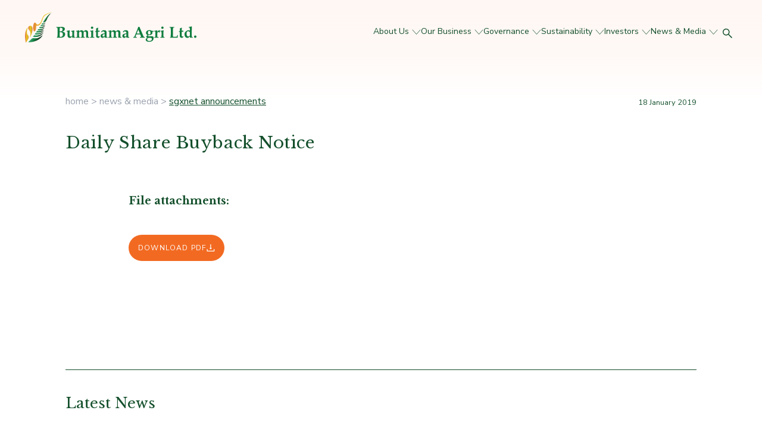

--- FILE ---
content_type: text/html; charset=UTF-8
request_url: https://bumitama-agri.com/news-and-media/sgxnet-announcements/daily-share-buyback-notice-19/
body_size: 60539
content:




<!DOCTYPE html>
<html lang="en">
<head>
<meta charset="UTF-8" />
<meta http-equiv="X-UA-Compatible" content="IE=edge" />
<meta name="viewport" content="width=device-width, initial-scale=1.0" />
<base href="https://bumitama-agri.com/wp-content/themes/c6_bumitama_v2/" target="_self" />

<title>Daily Share Buyback Notice - Bumitama Agri Ltd.</title>

<link rel="preconnect" href="https://fonts.googleapis.com">
<link rel="preconnect" href="https://fonts.gstatic.com" crossorigin>
<link href="https://fonts.googleapis.com/css2?family=Libre+Baskerville:wght@400;700&family=Nunito+Sans:wght@300;400;600;700&display=swap" rel="stylesheet">

<meta name='robots' content='index, follow, max-image-preview:large, max-snippet:-1, max-video-preview:-1' />

	<!-- This site is optimized with the Yoast SEO plugin v25.6 - https://yoast.com/wordpress/plugins/seo/ -->
	<link rel="canonical" href="https://bumitama-agri.com/news-and-media/sgxnet-announcements/daily-share-buyback-notice-19/" />
	<meta property="og:locale" content="en_US" />
	<meta property="og:type" content="article" />
	<meta property="og:title" content="Daily Share Buyback Notice - Bumitama Agri Ltd." />
	<meta property="og:url" content="https://bumitama-agri.com/news-and-media/sgxnet-announcements/daily-share-buyback-notice-19/" />
	<meta property="og:site_name" content="Bumitama Agri Ltd." />
	<meta property="article:published_time" content="2019-01-17T17:00:00+00:00" />
	<meta name="author" content="capitalsix" />
	<meta name="twitter:card" content="summary_large_image" />
	<meta name="twitter:label1" content="Written by" />
	<meta name="twitter:data1" content="capitalsix" />
	<script type="application/ld+json" class="yoast-schema-graph">{"@context":"https://schema.org","@graph":[{"@type":"WebPage","@id":"https://bumitama-agri.com/news-and-media/sgxnet-announcements/daily-share-buyback-notice-19/","url":"https://bumitama-agri.com/news-and-media/sgxnet-announcements/daily-share-buyback-notice-19/","name":"Daily Share Buyback Notice - Bumitama Agri Ltd.","isPartOf":{"@id":"https://bumitama-agri.com/#website"},"datePublished":"2019-01-17T17:00:00+00:00","author":{"@id":"https://bumitama-agri.com/#/schema/person/0ae37aed38428bc38bb3fb1c78e10c49"},"breadcrumb":{"@id":"https://bumitama-agri.com/news-and-media/sgxnet-announcements/daily-share-buyback-notice-19/#breadcrumb"},"inLanguage":"en-US","potentialAction":[{"@type":"ReadAction","target":["https://bumitama-agri.com/news-and-media/sgxnet-announcements/daily-share-buyback-notice-19/"]}]},{"@type":"BreadcrumbList","@id":"https://bumitama-agri.com/news-and-media/sgxnet-announcements/daily-share-buyback-notice-19/#breadcrumb","itemListElement":[{"@type":"ListItem","position":1,"name":"News &#038; Media","item":"https://bumitama-agri.com/news-and-media/"},{"@type":"ListItem","position":2,"name":"Daily Share Buyback Notice"}]},{"@type":"WebSite","@id":"https://bumitama-agri.com/#website","url":"https://bumitama-agri.com/","name":"Bumitama Agri Ltd.","description":"","potentialAction":[{"@type":"SearchAction","target":{"@type":"EntryPoint","urlTemplate":"https://bumitama-agri.com/?s={search_term_string}"},"query-input":{"@type":"PropertyValueSpecification","valueRequired":true,"valueName":"search_term_string"}}],"inLanguage":"en-US"},{"@type":"Person","@id":"https://bumitama-agri.com/#/schema/person/0ae37aed38428bc38bb3fb1c78e10c49","name":"capitalsix","image":{"@type":"ImageObject","inLanguage":"en-US","@id":"https://bumitama-agri.com/#/schema/person/image/","url":"https://secure.gravatar.com/avatar/12b32d168c8b576ed0ff170533feb248094ef9e3f21969c7b67598612ac6a62b?s=96&d=mm&r=g","contentUrl":"https://secure.gravatar.com/avatar/12b32d168c8b576ed0ff170533feb248094ef9e3f21969c7b67598612ac6a62b?s=96&d=mm&r=g","caption":"capitalsix"},"sameAs":["http://localhost/capital-six/bumitama"],"url":"https://bumitama-agri.com/news-and-media/author/capitalsix/"}]}</script>
	<!-- / Yoast SEO plugin. -->


<link rel='dns-prefetch' href='//ajax.googleapis.com' />
<link rel="alternate" type="application/rss+xml" title="Bumitama Agri Ltd. &raquo; Daily Share Buyback Notice Comments Feed" href="https://bumitama-agri.com/news-and-media/sgxnet-announcements/daily-share-buyback-notice-19/feed/" />
<link rel="alternate" title="oEmbed (JSON)" type="application/json+oembed" href="https://bumitama-agri.com/wp-json/oembed/1.0/embed?url=https%3A%2F%2Fbumitama-agri.com%2Fnews-and-media%2Fsgxnet-announcements%2Fdaily-share-buyback-notice-19%2F" />
<link rel="alternate" title="oEmbed (XML)" type="text/xml+oembed" href="https://bumitama-agri.com/wp-json/oembed/1.0/embed?url=https%3A%2F%2Fbumitama-agri.com%2Fnews-and-media%2Fsgxnet-announcements%2Fdaily-share-buyback-notice-19%2F&#038;format=xml" />
<style id='wp-img-auto-sizes-contain-inline-css' type='text/css'>
img:is([sizes=auto i],[sizes^="auto," i]){contain-intrinsic-size:3000px 1500px}
/*# sourceURL=wp-img-auto-sizes-contain-inline-css */
</style>
<style id='wp-emoji-styles-inline-css' type='text/css'>

	img.wp-smiley, img.emoji {
		display: inline !important;
		border: none !important;
		box-shadow: none !important;
		height: 1em !important;
		width: 1em !important;
		margin: 0 0.07em !important;
		vertical-align: -0.1em !important;
		background: none !important;
		padding: 0 !important;
	}
/*# sourceURL=wp-emoji-styles-inline-css */
</style>
<style id='wp-block-library-inline-css' type='text/css'>
:root{--wp-block-synced-color:#7a00df;--wp-block-synced-color--rgb:122,0,223;--wp-bound-block-color:var(--wp-block-synced-color);--wp-editor-canvas-background:#ddd;--wp-admin-theme-color:#007cba;--wp-admin-theme-color--rgb:0,124,186;--wp-admin-theme-color-darker-10:#006ba1;--wp-admin-theme-color-darker-10--rgb:0,107,160.5;--wp-admin-theme-color-darker-20:#005a87;--wp-admin-theme-color-darker-20--rgb:0,90,135;--wp-admin-border-width-focus:2px}@media (min-resolution:192dpi){:root{--wp-admin-border-width-focus:1.5px}}.wp-element-button{cursor:pointer}:root .has-very-light-gray-background-color{background-color:#eee}:root .has-very-dark-gray-background-color{background-color:#313131}:root .has-very-light-gray-color{color:#eee}:root .has-very-dark-gray-color{color:#313131}:root .has-vivid-green-cyan-to-vivid-cyan-blue-gradient-background{background:linear-gradient(135deg,#00d084,#0693e3)}:root .has-purple-crush-gradient-background{background:linear-gradient(135deg,#34e2e4,#4721fb 50%,#ab1dfe)}:root .has-hazy-dawn-gradient-background{background:linear-gradient(135deg,#faaca8,#dad0ec)}:root .has-subdued-olive-gradient-background{background:linear-gradient(135deg,#fafae1,#67a671)}:root .has-atomic-cream-gradient-background{background:linear-gradient(135deg,#fdd79a,#004a59)}:root .has-nightshade-gradient-background{background:linear-gradient(135deg,#330968,#31cdcf)}:root .has-midnight-gradient-background{background:linear-gradient(135deg,#020381,#2874fc)}:root{--wp--preset--font-size--normal:16px;--wp--preset--font-size--huge:42px}.has-regular-font-size{font-size:1em}.has-larger-font-size{font-size:2.625em}.has-normal-font-size{font-size:var(--wp--preset--font-size--normal)}.has-huge-font-size{font-size:var(--wp--preset--font-size--huge)}.has-text-align-center{text-align:center}.has-text-align-left{text-align:left}.has-text-align-right{text-align:right}.has-fit-text{white-space:nowrap!important}#end-resizable-editor-section{display:none}.aligncenter{clear:both}.items-justified-left{justify-content:flex-start}.items-justified-center{justify-content:center}.items-justified-right{justify-content:flex-end}.items-justified-space-between{justify-content:space-between}.screen-reader-text{border:0;clip-path:inset(50%);height:1px;margin:-1px;overflow:hidden;padding:0;position:absolute;width:1px;word-wrap:normal!important}.screen-reader-text:focus{background-color:#ddd;clip-path:none;color:#444;display:block;font-size:1em;height:auto;left:5px;line-height:normal;padding:15px 23px 14px;text-decoration:none;top:5px;width:auto;z-index:100000}html :where(.has-border-color){border-style:solid}html :where([style*=border-top-color]){border-top-style:solid}html :where([style*=border-right-color]){border-right-style:solid}html :where([style*=border-bottom-color]){border-bottom-style:solid}html :where([style*=border-left-color]){border-left-style:solid}html :where([style*=border-width]){border-style:solid}html :where([style*=border-top-width]){border-top-style:solid}html :where([style*=border-right-width]){border-right-style:solid}html :where([style*=border-bottom-width]){border-bottom-style:solid}html :where([style*=border-left-width]){border-left-style:solid}html :where(img[class*=wp-image-]){height:auto;max-width:100%}:where(figure){margin:0 0 1em}html :where(.is-position-sticky){--wp-admin--admin-bar--position-offset:var(--wp-admin--admin-bar--height,0px)}@media screen and (max-width:600px){html :where(.is-position-sticky){--wp-admin--admin-bar--position-offset:0px}}

/*# sourceURL=wp-block-library-inline-css */
</style><style id='global-styles-inline-css' type='text/css'>
:root{--wp--preset--aspect-ratio--square: 1;--wp--preset--aspect-ratio--4-3: 4/3;--wp--preset--aspect-ratio--3-4: 3/4;--wp--preset--aspect-ratio--3-2: 3/2;--wp--preset--aspect-ratio--2-3: 2/3;--wp--preset--aspect-ratio--16-9: 16/9;--wp--preset--aspect-ratio--9-16: 9/16;--wp--preset--color--black: #000000;--wp--preset--color--cyan-bluish-gray: #abb8c3;--wp--preset--color--white: #ffffff;--wp--preset--color--pale-pink: #f78da7;--wp--preset--color--vivid-red: #cf2e2e;--wp--preset--color--luminous-vivid-orange: #ff6900;--wp--preset--color--luminous-vivid-amber: #fcb900;--wp--preset--color--light-green-cyan: #7bdcb5;--wp--preset--color--vivid-green-cyan: #00d084;--wp--preset--color--pale-cyan-blue: #8ed1fc;--wp--preset--color--vivid-cyan-blue: #0693e3;--wp--preset--color--vivid-purple: #9b51e0;--wp--preset--gradient--vivid-cyan-blue-to-vivid-purple: linear-gradient(135deg,rgb(6,147,227) 0%,rgb(155,81,224) 100%);--wp--preset--gradient--light-green-cyan-to-vivid-green-cyan: linear-gradient(135deg,rgb(122,220,180) 0%,rgb(0,208,130) 100%);--wp--preset--gradient--luminous-vivid-amber-to-luminous-vivid-orange: linear-gradient(135deg,rgb(252,185,0) 0%,rgb(255,105,0) 100%);--wp--preset--gradient--luminous-vivid-orange-to-vivid-red: linear-gradient(135deg,rgb(255,105,0) 0%,rgb(207,46,46) 100%);--wp--preset--gradient--very-light-gray-to-cyan-bluish-gray: linear-gradient(135deg,rgb(238,238,238) 0%,rgb(169,184,195) 100%);--wp--preset--gradient--cool-to-warm-spectrum: linear-gradient(135deg,rgb(74,234,220) 0%,rgb(151,120,209) 20%,rgb(207,42,186) 40%,rgb(238,44,130) 60%,rgb(251,105,98) 80%,rgb(254,248,76) 100%);--wp--preset--gradient--blush-light-purple: linear-gradient(135deg,rgb(255,206,236) 0%,rgb(152,150,240) 100%);--wp--preset--gradient--blush-bordeaux: linear-gradient(135deg,rgb(254,205,165) 0%,rgb(254,45,45) 50%,rgb(107,0,62) 100%);--wp--preset--gradient--luminous-dusk: linear-gradient(135deg,rgb(255,203,112) 0%,rgb(199,81,192) 50%,rgb(65,88,208) 100%);--wp--preset--gradient--pale-ocean: linear-gradient(135deg,rgb(255,245,203) 0%,rgb(182,227,212) 50%,rgb(51,167,181) 100%);--wp--preset--gradient--electric-grass: linear-gradient(135deg,rgb(202,248,128) 0%,rgb(113,206,126) 100%);--wp--preset--gradient--midnight: linear-gradient(135deg,rgb(2,3,129) 0%,rgb(40,116,252) 100%);--wp--preset--font-size--small: 13px;--wp--preset--font-size--medium: 20px;--wp--preset--font-size--large: 36px;--wp--preset--font-size--x-large: 42px;--wp--preset--spacing--20: 0.44rem;--wp--preset--spacing--30: 0.67rem;--wp--preset--spacing--40: 1rem;--wp--preset--spacing--50: 1.5rem;--wp--preset--spacing--60: 2.25rem;--wp--preset--spacing--70: 3.38rem;--wp--preset--spacing--80: 5.06rem;--wp--preset--shadow--natural: 6px 6px 9px rgba(0, 0, 0, 0.2);--wp--preset--shadow--deep: 12px 12px 50px rgba(0, 0, 0, 0.4);--wp--preset--shadow--sharp: 6px 6px 0px rgba(0, 0, 0, 0.2);--wp--preset--shadow--outlined: 6px 6px 0px -3px rgb(255, 255, 255), 6px 6px rgb(0, 0, 0);--wp--preset--shadow--crisp: 6px 6px 0px rgb(0, 0, 0);}:where(.is-layout-flex){gap: 0.5em;}:where(.is-layout-grid){gap: 0.5em;}body .is-layout-flex{display: flex;}.is-layout-flex{flex-wrap: wrap;align-items: center;}.is-layout-flex > :is(*, div){margin: 0;}body .is-layout-grid{display: grid;}.is-layout-grid > :is(*, div){margin: 0;}:where(.wp-block-columns.is-layout-flex){gap: 2em;}:where(.wp-block-columns.is-layout-grid){gap: 2em;}:where(.wp-block-post-template.is-layout-flex){gap: 1.25em;}:where(.wp-block-post-template.is-layout-grid){gap: 1.25em;}.has-black-color{color: var(--wp--preset--color--black) !important;}.has-cyan-bluish-gray-color{color: var(--wp--preset--color--cyan-bluish-gray) !important;}.has-white-color{color: var(--wp--preset--color--white) !important;}.has-pale-pink-color{color: var(--wp--preset--color--pale-pink) !important;}.has-vivid-red-color{color: var(--wp--preset--color--vivid-red) !important;}.has-luminous-vivid-orange-color{color: var(--wp--preset--color--luminous-vivid-orange) !important;}.has-luminous-vivid-amber-color{color: var(--wp--preset--color--luminous-vivid-amber) !important;}.has-light-green-cyan-color{color: var(--wp--preset--color--light-green-cyan) !important;}.has-vivid-green-cyan-color{color: var(--wp--preset--color--vivid-green-cyan) !important;}.has-pale-cyan-blue-color{color: var(--wp--preset--color--pale-cyan-blue) !important;}.has-vivid-cyan-blue-color{color: var(--wp--preset--color--vivid-cyan-blue) !important;}.has-vivid-purple-color{color: var(--wp--preset--color--vivid-purple) !important;}.has-black-background-color{background-color: var(--wp--preset--color--black) !important;}.has-cyan-bluish-gray-background-color{background-color: var(--wp--preset--color--cyan-bluish-gray) !important;}.has-white-background-color{background-color: var(--wp--preset--color--white) !important;}.has-pale-pink-background-color{background-color: var(--wp--preset--color--pale-pink) !important;}.has-vivid-red-background-color{background-color: var(--wp--preset--color--vivid-red) !important;}.has-luminous-vivid-orange-background-color{background-color: var(--wp--preset--color--luminous-vivid-orange) !important;}.has-luminous-vivid-amber-background-color{background-color: var(--wp--preset--color--luminous-vivid-amber) !important;}.has-light-green-cyan-background-color{background-color: var(--wp--preset--color--light-green-cyan) !important;}.has-vivid-green-cyan-background-color{background-color: var(--wp--preset--color--vivid-green-cyan) !important;}.has-pale-cyan-blue-background-color{background-color: var(--wp--preset--color--pale-cyan-blue) !important;}.has-vivid-cyan-blue-background-color{background-color: var(--wp--preset--color--vivid-cyan-blue) !important;}.has-vivid-purple-background-color{background-color: var(--wp--preset--color--vivid-purple) !important;}.has-black-border-color{border-color: var(--wp--preset--color--black) !important;}.has-cyan-bluish-gray-border-color{border-color: var(--wp--preset--color--cyan-bluish-gray) !important;}.has-white-border-color{border-color: var(--wp--preset--color--white) !important;}.has-pale-pink-border-color{border-color: var(--wp--preset--color--pale-pink) !important;}.has-vivid-red-border-color{border-color: var(--wp--preset--color--vivid-red) !important;}.has-luminous-vivid-orange-border-color{border-color: var(--wp--preset--color--luminous-vivid-orange) !important;}.has-luminous-vivid-amber-border-color{border-color: var(--wp--preset--color--luminous-vivid-amber) !important;}.has-light-green-cyan-border-color{border-color: var(--wp--preset--color--light-green-cyan) !important;}.has-vivid-green-cyan-border-color{border-color: var(--wp--preset--color--vivid-green-cyan) !important;}.has-pale-cyan-blue-border-color{border-color: var(--wp--preset--color--pale-cyan-blue) !important;}.has-vivid-cyan-blue-border-color{border-color: var(--wp--preset--color--vivid-cyan-blue) !important;}.has-vivid-purple-border-color{border-color: var(--wp--preset--color--vivid-purple) !important;}.has-vivid-cyan-blue-to-vivid-purple-gradient-background{background: var(--wp--preset--gradient--vivid-cyan-blue-to-vivid-purple) !important;}.has-light-green-cyan-to-vivid-green-cyan-gradient-background{background: var(--wp--preset--gradient--light-green-cyan-to-vivid-green-cyan) !important;}.has-luminous-vivid-amber-to-luminous-vivid-orange-gradient-background{background: var(--wp--preset--gradient--luminous-vivid-amber-to-luminous-vivid-orange) !important;}.has-luminous-vivid-orange-to-vivid-red-gradient-background{background: var(--wp--preset--gradient--luminous-vivid-orange-to-vivid-red) !important;}.has-very-light-gray-to-cyan-bluish-gray-gradient-background{background: var(--wp--preset--gradient--very-light-gray-to-cyan-bluish-gray) !important;}.has-cool-to-warm-spectrum-gradient-background{background: var(--wp--preset--gradient--cool-to-warm-spectrum) !important;}.has-blush-light-purple-gradient-background{background: var(--wp--preset--gradient--blush-light-purple) !important;}.has-blush-bordeaux-gradient-background{background: var(--wp--preset--gradient--blush-bordeaux) !important;}.has-luminous-dusk-gradient-background{background: var(--wp--preset--gradient--luminous-dusk) !important;}.has-pale-ocean-gradient-background{background: var(--wp--preset--gradient--pale-ocean) !important;}.has-electric-grass-gradient-background{background: var(--wp--preset--gradient--electric-grass) !important;}.has-midnight-gradient-background{background: var(--wp--preset--gradient--midnight) !important;}.has-small-font-size{font-size: var(--wp--preset--font-size--small) !important;}.has-medium-font-size{font-size: var(--wp--preset--font-size--medium) !important;}.has-large-font-size{font-size: var(--wp--preset--font-size--large) !important;}.has-x-large-font-size{font-size: var(--wp--preset--font-size--x-large) !important;}
/*# sourceURL=global-styles-inline-css */
</style>

<style id='classic-theme-styles-inline-css' type='text/css'>
/*! This file is auto-generated */
.wp-block-button__link{color:#fff;background-color:#32373c;border-radius:9999px;box-shadow:none;text-decoration:none;padding:calc(.667em + 2px) calc(1.333em + 2px);font-size:1.125em}.wp-block-file__button{background:#32373c;color:#fff;text-decoration:none}
/*# sourceURL=/wp-includes/css/classic-themes.min.css */
</style>
<link rel='stylesheet' id='pb_animate-css' href='https://bumitama-agri.com/wp-content/plugins/ays-popup-box/public/css/animate.css?ver=4.8.6' type='text/css' media='all' />
<link rel='stylesheet' id='c6-leboye-style-tailwind-css' href='https://bumitama-agri.com/wp-content/themes/c6_bumitama_v2/asset/css/tailwind.css?ver=2.0.000' type='text/css' media='all' />
<link rel='stylesheet' id='c6-leboye-style-main-css' href='https://bumitama-agri.com/wp-content/themes/c6_bumitama_v2/asset/css/styles.css?ver=2.0.000' type='text/css' media='all' />
<link rel='stylesheet' id='c6-leboye-style-additional-css' href='https://bumitama-agri.com/wp-content/themes/c6_bumitama_v2/asset/css/additional.css?ver=2.0.000' type='text/css' media='all' />
<link rel='stylesheet' id='newsletter-css' href='https://bumitama-agri.com/wp-content/plugins/newsletter/style.css?ver=8.5.2' type='text/css' media='all' />
<link rel='stylesheet' id='tablepress-default-css' href='https://bumitama-agri.com/wp-content/plugins/tablepress/css/build/default.css?ver=3.1.3' type='text/css' media='all' />
<script type="text/javascript" src="https://bumitama-agri.com/wp-includes/js/jquery/jquery.min.js?ver=3.7.1" id="jquery-core-js"></script>
<script type="text/javascript" src="https://bumitama-agri.com/wp-includes/js/jquery/jquery-migrate.min.js?ver=3.4.1" id="jquery-migrate-js"></script>
<script type="text/javascript" id="ays-pb-js-extra">
/* <![CDATA[ */
var pbLocalizeObj = {"ajax":"https://bumitama-agri.com/wp-admin/admin-ajax.php","seconds":"seconds","thisWillClose":"This will close in","icons":{"close_icon":"\u003Csvg class=\"ays_pb_material_close_icon\" xmlns=\"https://www.w3.org/2000/svg\" height=\"36px\" viewBox=\"0 0 24 24\" width=\"36px\" fill=\"#000000\" alt=\"Pop-up Close\"\u003E\u003Cpath d=\"M0 0h24v24H0z\" fill=\"none\"/\u003E\u003Cpath d=\"M19 6.41L17.59 5 12 10.59 6.41 5 5 6.41 10.59 12 5 17.59 6.41 19 12 13.41 17.59 19 19 17.59 13.41 12z\"/\u003E\u003C/svg\u003E","close_circle_icon":"\u003Csvg class=\"ays_pb_material_close_circle_icon\" xmlns=\"https://www.w3.org/2000/svg\" height=\"24\" viewBox=\"0 0 24 24\" width=\"36\" alt=\"Pop-up Close\"\u003E\u003Cpath d=\"M0 0h24v24H0z\" fill=\"none\"/\u003E\u003Cpath d=\"M12 2C6.47 2 2 6.47 2 12s4.47 10 10 10 10-4.47 10-10S17.53 2 12 2zm5 13.59L15.59 17 12 13.41 8.41 17 7 15.59 10.59 12 7 8.41 8.41 7 12 10.59 15.59 7 17 8.41 13.41 12 17 15.59z\"/\u003E\u003C/svg\u003E","volume_up_icon":"\u003Csvg class=\"ays_pb_fa_volume\" xmlns=\"https://www.w3.org/2000/svg\" height=\"24\" viewBox=\"0 0 24 24\" width=\"36\"\u003E\u003Cpath d=\"M0 0h24v24H0z\" fill=\"none\"/\u003E\u003Cpath d=\"M3 9v6h4l5 5V4L7 9H3zm13.5 3c0-1.77-1.02-3.29-2.5-4.03v8.05c1.48-.73 2.5-2.25 2.5-4.02zM14 3.23v2.06c2.89.86 5 3.54 5 6.71s-2.11 5.85-5 6.71v2.06c4.01-.91 7-4.49 7-8.77s-2.99-7.86-7-8.77z\"/\u003E\u003C/svg\u003E","volume_mute_icon":"\u003Csvg xmlns=\"https://www.w3.org/2000/svg\" height=\"24\" viewBox=\"0 0 24 24\" width=\"24\"\u003E\u003Cpath d=\"M0 0h24v24H0z\" fill=\"none\"/\u003E\u003Cpath d=\"M7 9v6h4l5 5V4l-5 5H7z\"/\u003E\u003C/svg\u003E"}};
//# sourceURL=ays-pb-js-extra
/* ]]> */
</script>
<script type="text/javascript" src="https://bumitama-agri.com/wp-content/plugins/ays-popup-box/public/js/ays-pb-public.js?ver=4.8.6" id="ays-pb-js"></script>
<link rel="https://api.w.org/" href="https://bumitama-agri.com/wp-json/" /><link rel="alternate" title="JSON" type="application/json" href="https://bumitama-agri.com/wp-json/wp/v2/posts/2196" /><link rel="EditURI" type="application/rsd+xml" title="RSD" href="https://bumitama-agri.com/xmlrpc.php?rsd" />
<meta name="generator" content="WordPress 6.9" />
<link rel='shortlink' href='https://bumitama-agri.com/?p=2196' />
<link rel="icon" href="https://bumitama-agri.com/wp-content/uploads/2021/12/cropped-ms-icon-310x310-1-32x32.png" sizes="32x32" />
<link rel="icon" href="https://bumitama-agri.com/wp-content/uploads/2021/12/cropped-ms-icon-310x310-1-192x192.png" sizes="192x192" />
<link rel="apple-touch-icon" href="https://bumitama-agri.com/wp-content/uploads/2021/12/cropped-ms-icon-310x310-1-180x180.png" />
<meta name="msapplication-TileImage" content="https://bumitama-agri.com/wp-content/uploads/2021/12/cropped-ms-icon-310x310-1-270x270.png" />

<!-- Global site tag (gtag.js) - Google Analytics -->
<script async src="https://www.googletagmanager.com/gtag/js?id=G-Q60QH1V8L5"></script>
<script>
  window.dataLayer = window.dataLayer || [];
  function gtag(){dataLayer.push(arguments);}
  gtag('js', new Date());

  gtag('config', 'G-Q60QH1V8L5');
</script>

<link rel='stylesheet' id='ays-pb-min-css' href='https://bumitama-agri.com/wp-content/plugins/ays-popup-box/public/css/ays-pb-public-min.css?ver=4.8.6' type='text/css' media='all' />
</head>
<body data-rsssl=1>
<header class="header">
    <div class="container__full container">
        <div class="flex justify-between items-end  pt-5 pb-24">
            <div class="logo">
                <a href="https://bumitama-agri.com">
                    <img class="w-60 lg:w-60 xl:w-72" src="asset/img/logo.svg" alt="">
                </a>
            </div>
            <div class="flex items-center gap-x-5">
                <div class="header__menu p-5 lg:p-0 lg:ml-1 lg:block lg:relative w-full lg:w-auto h-full lg:h-auto left-0 top-0 right-0 bg-brokenwhite lg:bg-transparent z-50 flex flex-wrap content-between backdrop-blur-xl lg:backdrop-blur-none bg-opacity-75">
                    <div class="w-full">
                        <div class="lg:hidden flex justify-between items-center ">
                            <a href="https://bumitama-agri.com" class="header__sub__logo">
                                <img class="w-60 lg:w-auto" src="asset/img/logo.svg" alt="">
                            </a>
                            <div class="menuMobileBack header__sub hidden">
                                <img class="w-auto" src="asset/img/svg/icon__menu__back.svg" alt="">
                            </div>
                            <div class="text-xl header__sub hidden">
                                <a href="#"></a>
                            </div>
                            <div class="menuMobileClose">
                                <img class="w-auto" src="asset/img/svg/icon__menu__close.svg" alt="">
                            </div>
                        </div>
                        <ul class="text-green1 flex xl:gap-x-10 flex-col lg:flex-row mt-10 lg:mt-0 relative lg:static ">
    
                            <li class="dropdown">
<a class=" dropbtn dropbtn__sub hover flex items-center hover text-lg py-3 lg:py-0 lg:text-sm" href="https://bumitama-agri.com/about-us/">About Us<img class="transform hidden lg:block lg:rotate-0" style="width: 15px;margin-left: 5px;" src="asset/img/svg/icon__arrow__bottom.svg" alt="" /></a>
<div class="header__menu__sub dropdown-content w-full lg:w-auto  flex-col lg:rounded-xl text-base lg:px-4 py-3">
<a class=" py-3 lg:py-1" href="https://bumitama-agri.com/about-us/#company-profile">Company Profile</a>
<a class=" py-3 lg:py-1" href="https://bumitama-agri.com/about-us/#our-vision-and-mission">Our Vision & Mission</a>
<a class=" py-3 lg:py-1" href="https://bumitama-agri.com/about-us/#cultural-values">Cultural Values</a>
<a class=" py-3 lg:py-1" href="https://bumitama-agri.com/about-us/#board-of-directors">Board of Directors</a>
<a class=" py-3 lg:py-1" href="https://bumitama-agri.com/about-us/#management-team">Management Team</a>
</div>
</li>
<li class="dropdown">
<a class=" dropbtn dropbtn__sub hover flex items-center hover text-lg py-3 lg:py-0 lg:text-sm" href="https://bumitama-agri.com/our-business">Our Business<img class="transform hidden lg:block lg:rotate-0" style="width: 15px;margin-left: 5px;" src="asset/img/svg/icon__arrow__bottom.svg" alt="" /></a>
<div class="header__menu__sub dropdown-content w-full lg:w-auto  flex-col lg:rounded-xl text-base lg:px-4 py-3">
<a class=" py-3 lg:py-1" href="https://bumitama-agri.com/our-business/#our-plantations-and-mills-0">Our Plantations and Mills</a>
<a class=" py-3 lg:py-1" href="https://bumitama-agri.com/our-business/#smallholders-1">Smallholders</a>
<a class=" py-3 lg:py-1" href="https://bumitama-agri.com/our-business/#continuous-improvement-2">Continuous Improvement</a>
<a class=" py-3 lg:py-1" href="https://bumitama-agri.com/our-business/#research-and-development-3">Research and Development</a>
</div>
</li>
<li class="dropdown">
<a class=" dropbtn dropbtn__sub hover flex items-center hover text-lg py-3 lg:py-0 lg:text-sm" href="https://bumitama-agri.com/governance/">Governance<img class="transform hidden lg:block lg:rotate-0" style="width: 15px;margin-left: 5px;" src="asset/img/svg/icon__arrow__bottom.svg" alt="" /></a>
<div class="header__menu__sub dropdown-content w-full lg:w-auto  flex-col lg:rounded-xl text-base lg:px-4 py-3">
<a class=" py-3 lg:py-1" href="https://bumitama-agri.com/governance/#governance-mechanism">Governance Mechanism</a>
<a class=" py-3 lg:py-1" href="https://bumitama-agri.com/governance/#committees">Governing Committees</a>
<a class=" py-3 lg:py-1" href="https://bumitama-agri.com/governance/#enterprise-risk-management">Enterprise Risk Management</a>
<a class=" py-3 lg:py-1" href="https://bumitama-agri.com/governance/#ethics-and-integrity">Diversity, Ethics and Integrity</a>
<a class=" py-3 lg:py-1" href="https://bumitama-agri.com/governance/#grievances-and-whistleblowing">Grievances and Whistleblowing</a>
</div>
</li>
<li class="dropdown">
<a class=" dropbtn dropbtn__sub hover flex items-center hover text-lg py-3 lg:py-0 lg:text-sm" href="https://bumitama-agri.com/sustainability/">Sustainability<img class="transform hidden lg:block lg:rotate-0" style="width: 15px;margin-left: 5px;" src="asset/img/svg/icon__arrow__bottom.svg" alt="" /></a>
<div class="header__menu__sub dropdown-content w-full lg:w-auto  flex-col lg:rounded-xl text-base lg:px-4 py-3">
<a class=" py-3 lg:py-1" href="https://bumitama-agri.com/sustainability/environment/">Environment</a>
<a class=" py-3 lg:py-1" href="https://bumitama-agri.com/sustainability/community/">Community</a>
<a class=" py-3 lg:py-1" href="https://bumitama-agri.com/sustainability/workforce/">Workforce</a>
<a class=" py-3 lg:py-1" href="https://bumitama-agri.com/sustainability/responsible-sourcing/">Responsible Sourcing</a>
<a class=" py-3 lg:py-1" href="https://bumitama-agri.com/sustainability/policies-and-reports/">Policies & Reports</a>
</div>
</li>
<li class="dropdown">
<a class=" dropbtn dropbtn__sub hover flex items-center hover text-lg py-3 lg:py-0 lg:text-sm" href="https://bumitama-agri.com/investors/">Investors<img class="transform hidden lg:block lg:rotate-0" style="width: 15px;margin-left: 5px;" src="asset/img/svg/icon__arrow__bottom.svg" alt="" /></a>
<div class="header__menu__sub dropdown-content w-full lg:w-auto  flex-col lg:rounded-xl text-base lg:px-4 py-3">
<a class=" py-3 lg:py-1" href="https://bumitama-agri.com/investors/#why-invest-in-bumitama-agri">Why Invest in Bumitama</a>
<a class=" py-3 lg:py-1" href="https://bumitama-agri.com/investors/#announcements">Announcements</a>
<a class=" py-3 lg:py-1" href="https://bumitama-agri.com/investors/#calendar">Calendar</a>
<a class=" py-3 lg:py-1" href="https://bumitama-agri.com/investors/#annual-general-meeting-of-shareholders">Annual General Meeting</a>
<a class=" py-3 lg:py-1" href="https://bumitama-agri.com/investors/corporate-reports/">Corporate Reports</a>
<a class=" py-3 lg:py-1" href="https://bumitama-agri.com/investors/stock-information/">Stock Information</a>
</div>
</li>
<li class="dropdown">
<a class=" dropbtn dropbtn__sub hover flex items-center hover text-lg py-3 lg:py-0 lg:text-sm" href="https://bumitama-agri.com/news-and-media/">News & Media<img class="transform hidden lg:block lg:rotate-0" style="width: 15px;margin-left: 5px;" src="asset/img/svg/icon__arrow__bottom.svg" alt="" /></a>
<div class="header__menu__sub dropdown-content w-full lg:w-auto  flex-col lg:rounded-xl text-base lg:px-4 py-3">
<a class=" py-3 lg:py-1" href="https://bumitama-agri.com/news-and-media/subscription">Subscriptions</a>
</div>
</li>
    
                        </ul>
                    </div>
                    <div class="text-gray-400 w-full lg:hidden">
                        <ul class="flex flex-col mb-3 pb-3 border-b border-gray-400 hidden">
    
                            <li>
<a class="mb-3" href="#">Terms & Conditions</a>
</li>
    
                        </ul>
                        <small>© 2026 Bumitama Agri. All Rights Reserved.</small>
                    </div>
                </div>
                <div class="flex items-center gap-x-2">
                    <div class="cursor-pointer dropdown relative ">
                        <div class="dropbtn dropbtn__search p-2"> <img class="w-auto lg:w-4" src="asset/img/svg/icon__search.svg" alt=""> </div>
                        <div class="sub__search dropdown-content p-5  w-full lg:w-auto flex-col lg:rounded-xl text-base lg:px-4 lg:pt-2 lg:pb-4">
                            <div class="lg:hidden flex justify-between items-center ">
                                <a href="index.html" class="header__sub__logo"> <img class="w-60 lg:w-auto" src="asset/img/logo.svg" alt=""> </a>
                                <div class="menuMobileClose"> <img class="w-auto" src="asset/img/svg/icon__menu__close.svg" alt=""> </div>
                            </div>
                            <form action="https://bumitama-agri.com" class="relative mt-10 lg:mt-0">
                                <input class="w-full lg:w-auto bg-transparent p-2 border-b lg:border-green1 border-gray-400" type="text" placeholder="Enter keyword" name="s" value="">
                                <button type="submit" class="absolute right-0 top-0 bottom-0 m-auto pl-5"> <img style="width: 15px;" class=" transform -rotate-90 hidden lg:block" src="asset/img/svg/icon__arrow__bottom.svg" alt=""> <img class="w-auto lg:hidden" src="asset/img/svg/icon__search__grey.svg" alt=""> </button>
                            </form>
                        </div>
                    </div>
    
                    <!-- mobile -->
                    <div class="menuMobile"> <img class="w-auto" src="asset/img/svg/icon__menu__m.svg" alt=""> </div>
                </div>
            </div>
        </div>
    </div>
</header>

<div class="mt-40"></div>


<div class="breadcum my-8 lg:my-16 lg:mb-8">
    <div class="container flex items-center justify-between">

        <ul class="text-gray-400"><li><a class="text-xs lg:text-sm" href="https://bumitama-agri.com">home</a></li><li><a class="text-xs lg:text-sm">&nbsp;&gt;&nbsp;</a></li><li><a class="text-xs lg:text-sm" href="https://bumitama-agri.com/news-and-media/">News &amp; Media</a></li><li><a class="text-xs lg:text-sm">&nbsp;&gt;&nbsp;</a></li><li><a class="text-xs lg:text-sm underline text-green1" href="https://bumitama-agri.com/news-and-media/./sgxnet-announcements/">SGXNET Announcements</a></li></ul>
        <small class="hidden lg:block">18 January 2019</small>
    </div>
</div>

<div class="pb-10">
    <div class="container single-post">

    

        <h4 class="title-page text-xl lg:text-3xl text-green1 font-libre mb-5 lg:mb-14">Daily Share Buyback Notice</h4>
        <small class="lg:hidden mb-10 block">18 January 2019</small>
        <div class="content font-libre ">

            
            
                
                    
                    
                        <p><strong>File attachments:</strong></p>

                        <div class="flex mt-10">
                            <a class="flex bg-orange1 text-white gap-3 uppercase px-4 py-3 rounded-full text-xs flex items-center hover font-sans cta " href="https://bumitama-agri.com/wp-content/uploads/2021/11/b55e8410-6895-4936-8e94-1ad628c87a08" target="_blank" rel="noopener noreferrer">
                                Download pdf
                                <img class="w-auto" src="asset/img/svg/icon__download.svg" alt="">
                            </a>
                        </div>

                    
                
            
        </div>

        
        <div class="border-green1 border-t pt-10">
            <h4 class="text-xl lg:text-2xl text-green1 font-libre mb-10">Latest News</h4>
            <div class="flex mt-10 block lg:hidden">
                <a class="flex text-orange1 gap-3 uppercase hover text-xs flex items-center tracking-wider" href="https://bumitama-agri.com/news-and-media/./sgxnet-announcements/" target="_blank" rel="noopener noreferrer">
                    <img class="w-auto" src="asset/img/svg/icon__arrow__orange.svg" alt="">
                    See All
                </a>
            </div>
            <div class="grid grid-cols-1 lg:grid-cols-3 w-full lg:gap-10 mt-5 lg:mt-0">

                
                <div class="border-b border-gray-300 lg:border-none flex flex-col h-full place-content-between grid">

                    <div class="grid content-between">
                        <div class="mb-5">
                            <a href="https://bumitama-agri.com/news-and-media/general-releases/sustainability-stories-of-the-lives-we-touched-15th-edition/">
                                <div class="rounded-xl overflow-hidden hidden lg:block lg:h-56 relative images-zoom">                            
                                    
                                            
                                    <img width="300" height="200" src="https://bumitama-agri.com/wp-content/uploads/2026/01/Thumbnail-Web-6-300x200.jpg" class="object-cover h-full w-full wp-post-image" alt="" decoding="async" srcset="https://bumitama-agri.com/wp-content/uploads/2026/01/Thumbnail-Web-6-300x200.jpg 300w, https://bumitama-agri.com/wp-content/uploads/2026/01/Thumbnail-Web-6-768x512.jpg 768w, https://bumitama-agri.com/wp-content/uploads/2026/01/Thumbnail-Web-6.jpg 901w" sizes="(max-width: 300px) 100vw, 300px" />
                                                                            
                                    
                                </div>
                            </a>
                        </div>
                        <div>
                            <h4 class="text-lg text-orange1 font-libre mb-5">
                                <a href="https://bumitama-agri.com/news-and-media/general-releases/sustainability-stories-of-the-lives-we-touched-15th-edition/">
                                    Sustainability Stories of the Lives We Touched (15th Edition)                                </a>
                            </h4>
                            <small class="mb-5 block">09 January 2026</small>
                            <p class="text-sm hidden lg:block"></p>
                        </div>
                    </div>
                    <div class="flex mt-10 hidden lg:block">
                        <a class="flex text-orange1 gap-3 uppercase hover text-xs items-center" href="https://bumitama-agri.com/news-and-media/general-releases/sustainability-stories-of-the-lives-we-touched-15th-edition/" target="_blank" rel="noopener noreferrer">
                            <img class="w-auto" src="asset/img/svg/icon__arrow__orange.svg" alt="">
                            READ MORE
                        </a>
                    </div>
                </div>

                
                <div class="border-b border-gray-300 lg:border-none flex flex-col h-full place-content-between grid">

                    <div class="grid content-between">
                        <div class="mb-5">
                            <a href="https://bumitama-agri.com/news-and-media/general-releases/sustainability-stories-of-the-lives-we-touched-14th-edition/">
                                <div class="rounded-xl overflow-hidden hidden lg:block lg:h-56 relative images-zoom">                            
                                    
                                            
                                    <img width="300" height="200" src="https://bumitama-agri.com/wp-content/uploads/2026/01/Thumbnail-Web-5-300x200.jpg" class="object-cover h-full w-full wp-post-image" alt="" decoding="async" loading="lazy" srcset="https://bumitama-agri.com/wp-content/uploads/2026/01/Thumbnail-Web-5-300x200.jpg 300w, https://bumitama-agri.com/wp-content/uploads/2026/01/Thumbnail-Web-5-768x512.jpg 768w, https://bumitama-agri.com/wp-content/uploads/2026/01/Thumbnail-Web-5.jpg 901w" sizes="auto, (max-width: 300px) 100vw, 300px" />
                                                                            
                                    
                                </div>
                            </a>
                        </div>
                        <div>
                            <h4 class="text-lg text-orange1 font-libre mb-5">
                                <a href="https://bumitama-agri.com/news-and-media/general-releases/sustainability-stories-of-the-lives-we-touched-14th-edition/">
                                    Sustainability Stories of the Lives We Touched (14th Edition)                                </a>
                            </h4>
                            <small class="mb-5 block">05 January 2026</small>
                            <p class="text-sm hidden lg:block"></p>
                        </div>
                    </div>
                    <div class="flex mt-10 hidden lg:block">
                        <a class="flex text-orange1 gap-3 uppercase hover text-xs items-center" href="https://bumitama-agri.com/news-and-media/general-releases/sustainability-stories-of-the-lives-we-touched-14th-edition/" target="_blank" rel="noopener noreferrer">
                            <img class="w-auto" src="asset/img/svg/icon__arrow__orange.svg" alt="">
                            READ MORE
                        </a>
                    </div>
                </div>

                
                <div class="border-b border-gray-300 lg:border-none flex flex-col h-full place-content-between grid">

                    <div class="grid content-between">
                        <div class="mb-5">
                            <a href="https://bumitama-agri.com/news-and-media/general-releases/sustainability-stories-of-the-lives-we-touched-13th-edition/">
                                <div class="rounded-xl overflow-hidden hidden lg:block lg:h-56 relative images-zoom">                            
                                    
                                            
                                    <img width="300" height="200" src="https://bumitama-agri.com/wp-content/uploads/2025/12/Fire-Mitigation-300x200.png" class="object-cover h-full w-full wp-post-image" alt="" decoding="async" loading="lazy" srcset="https://bumitama-agri.com/wp-content/uploads/2025/12/Fire-Mitigation-300x200.png 300w, https://bumitama-agri.com/wp-content/uploads/2025/12/Fire-Mitigation-1024x683.png 1024w, https://bumitama-agri.com/wp-content/uploads/2025/12/Fire-Mitigation-768x512.png 768w, https://bumitama-agri.com/wp-content/uploads/2025/12/Fire-Mitigation-1536x1024.png 1536w, https://bumitama-agri.com/wp-content/uploads/2025/12/Fire-Mitigation.png 1803w" sizes="auto, (max-width: 300px) 100vw, 300px" />
                                                                            
                                    
                                </div>
                            </a>
                        </div>
                        <div>
                            <h4 class="text-lg text-orange1 font-libre mb-5">
                                <a href="https://bumitama-agri.com/news-and-media/general-releases/sustainability-stories-of-the-lives-we-touched-13th-edition/">
                                    Sustainability Stories of the Lives We Touched (13th Edition)                                </a>
                            </h4>
                            <small class="mb-5 block">19 December 2025</small>
                            <p class="text-sm hidden lg:block"></p>
                        </div>
                    </div>
                    <div class="flex mt-10 hidden lg:block">
                        <a class="flex text-orange1 gap-3 uppercase hover text-xs items-center" href="https://bumitama-agri.com/news-and-media/general-releases/sustainability-stories-of-the-lives-we-touched-13th-edition/" target="_blank" rel="noopener noreferrer">
                            <img class="w-auto" src="asset/img/svg/icon__arrow__orange.svg" alt="">
                            READ MORE
                        </a>
                    </div>
                </div>

                                
            </div>

            <div class="lg:flex justify-center my-20 hidden">
                <a class="flex bg-orange1 text-white gap-3 uppercase px-4 py-3 rounded-full text-xs flex items-center hover" href="https://bumitama-agri.com/news-and-media/./sgxnet-announcements/" target="_blank" rel="noopener noreferrer">
                    See All
                    <img class="w-auto" src="asset/img/svg/icon__arrow__right.svg" alt="">
                </a>
            </div>
        </div>

        
    </div>
</div>


<div class="footer bg-green2 text-white pt-10 lg:pt-14 pb-10 text-xs">
    <div class="container">
        <div class="grid grid-cols-12 accordion accordion_m">
            <div class="col-span-12 lg:col-span-5">
                <img style="width: 250px !important;" class="w-auto block lg:hidden mb-10" src="asset/img/logo-white.png" alt="">

                <div class="mb-5 lg:mb-10">
                    <div>
                        <h4 class="text-lg mb-1 lg:mb-2">Current Share Price</h4>
                        <p><strong>21 January 2026 03.10 AM SGT</strong></p>
                        <p>Data provided by Refinitiv 15 minutes update interval</p>
                    </div>
    
                    <div class="my-5 flex items-baseline">
                        <h2 class="text-6xl font-libre">1.30</h2>
                        <p class="text-green3 text-base">(0.00&#37;)</p>
                    </div>
    
                    <div class="pr-10 pt-5">
						<div class="pt-5 border-t border-gray-500">
							<a rel="noopener noreferrer">
								
								<img class="" src="https://bumitama-agri.com/wp-content/uploads/2025/11/website-awards-footer-scaled.png" alt="Bumitama Agri Awards Logo">
							</a>
						</div>
                    </div>
                </div>

                <div class="mb-5 lg:mb-10">
                    <h4 class="text-lg mb-4">Contact Us</h4>
                    
                    <div class="mt-2">
                        <table align="top">
                            <tr>
                                <td><strong>General Enquiries </strong></td>
                                <td>&nbsp;:&nbsp;</td>
                                <td><a href="mailto:general@bumitama-agri.com">general@bumitama-agri.com</a></td>
                            </tr>
                            <tr>
                                <td><strong>Investor Relations</strong></td>
                                <td>&nbsp;:&nbsp;</td>
								<td><a href="mailto:investor.relations@bumitama-agri.com">investor.relations@bumitama-agri.com</a></td>
                            </tr>
                            <tr>
                                <td><strong>Sustainability & CSR</strong></td>
                                <td>&nbsp;:&nbsp;</td>
								<td><a href="mailto:sustainability@bumitama-agri.com">sustainability@bumitama-agri.com</a></td>
                            </tr>
							<tr>
							<td><strong>Recruitment</strong></td>
							<td>&nbsp;:&nbsp;</td>
							<td><a href="mailto:recruitment@bumitama-agri.com">recruitment@bumitama-agri.com</a></td>
							</tr>
                        </table>
                    </div>
                    <div class="mt-5">
                        <p>10 Anson Road, #11-19 International Plaza, Singapore, 079903<br/>
                        Tel:+65 6222 1332 | Fax:+65 6222 1336
                    </div>
                    <div class="mt-5">
                        <p></p>
                    </div>
                </div>

                
                

            </div>
            <div class="col-span-12 lg:col-span-7 grid grid-cols-12 lg:gap-x-10 my-5 lg:my-0 py-8 lg:pt-0 border-t border-b border-gray-500 lg:border-none">
                <div class="col-span-12 lg:col-span-9">
                    <div class="grid lg:grid-cols-3 lg:gap-x-10">

                        <div class="lg:mb-10">
<h4 class="text-lg mb-4 flex items-center toggleAccordion">
About Us<img class="w-auto ml-3 block lg:hidden" src="asset/img/svg/icon__arrow__bottom__white.svg" alt="">
</h4>
<ul class="flex flex-col innerm mb-8 lg:mb-0 list__block">
<li class="py-1">
<a href="https://bumitama-agri.com/about-us/#company-profile">Company Profile</a>
</li>
<li class="py-1">
<a href="https://bumitama-agri.com/about-us/#our-vision-and-mission">Our Vision & Mission</a>
</li>
<li class="py-1">
<a href="https://bumitama-agri.com/about-us/#cultural-values">Cultural Values</a>
</li>
<li class="py-1">
<a href="https://bumitama-agri.com/about-us/#board-of-directors">Board of Directors</a>
</li>
<li class="py-1">
<a href="https://bumitama-agri.com/about-us/#management-team">Management Team</a>
</li>
</ul>
</div>
<div class="lg:mb-10">
<h4 class="text-lg mb-4 flex items-center toggleAccordion">
Our Business<img class="w-auto ml-3 block lg:hidden" src="asset/img/svg/icon__arrow__bottom__white.svg" alt="">
</h4>
<ul class="flex flex-col innerm mb-8 lg:mb-0 list__block">
<li class="py-1">
<a href="https://bumitama-agri.com/our-business//#our-plantations-and-mills-0">Plantations and Mills</a>
</li>
<li class="py-1">
<a href="https://bumitama-agri.com/our-business/#smallholders-1">Smallholders</a>
</li>
<li class="py-1">
<a href="https://bumitama-agri.com/our-business/#continuous-improvement-2">Continuous Improvement</a>
</li>
<li class="py-1">
<a href="https://bumitama-agri.com/our-business/#research-and-development-3">Research and Development</a>
</li>
</ul>
</div>
<div class="lg:mb-10">
<h4 class="text-lg mb-4 flex items-center toggleAccordion">
Governance<img class="w-auto ml-3 block lg:hidden" src="asset/img/svg/icon__arrow__bottom__white.svg" alt="">
</h4>
<ul class="flex flex-col innerm mb-8 lg:mb-0 list__block">
<li class="py-1">
<a href="https://bumitama-agri.com/governance/#governance-mechanism">Governance Mechanism</a>
</li>
<li class="py-1">
<a href="https://bumitama-agri.com/governance/#committees">Governing Committees</a>
</li>
<li class="py-1">
<a href="https://bumitama-agri.com/governance/#enterprise-risk-management">Enterprise Risk Management</a>
</li>
<li class="py-1">
<a href="https://bumitama-agri.com/governance/#ethics-and-integrity">Diversity, Ethics and Integrity</a>
</li>
<li class="py-1">
<a href="https://bumitama-agri.com/governance/#grievances-and-whistleblowing">Grievances and Whistleblowing</a>
</li>
</ul>
</div>
<div class="lg:mb-10">
<h4 class="text-lg mb-4 flex items-center toggleAccordion">
Investors<img class="w-auto ml-3 block lg:hidden" src="asset/img/svg/icon__arrow__bottom__white.svg" alt="">
</h4>
<ul class="flex flex-col innerm mb-8 lg:mb-0 list__block">
<li class="py-1">
<a href="https://bumitama-agri.com/investors/#why-invest-in-bumitama-agri">Why Invest in Bumitama</a>
</li>
<li class="py-1">
<a href="https://bumitama-agri.com/investors/#announcements">Announcements</a>
</li>
<li class="py-1">
<a href="https://bumitama-agri.com/investors/#calendar">Calendar</a>
</li>
<li class="py-1">
<a href="https://bumitama-agri.com/investors/#annual-general-meeting-of-shareholders">Annual General Meeting</a>
</li>
<li class="py-1">
<a href="https://bumitama-agri.com/investors/corporate-reports/">Corporate Reports</a>
</li>
<li class="py-1">
<a href="https://bumitama-agri.com/investors/stock-information/">Stock Information</a>
</li>
</ul>
</div>
<div class="lg:mb-10">
<h4 class="text-lg mb-4 flex items-center toggleAccordion">
News & Media<img class="w-auto ml-3 block lg:hidden" src="asset/img/svg/icon__arrow__bottom__white.svg" alt="">
</h4>
<ul class="flex flex-col innerm mb-8 lg:mb-0 list__block">
<li class="py-1">
<a href="https://bumitama-agri.com/news-and-media/subscription">Subscriptions</a>
</li>
</ul>
</div>
<div class="lg:mb-10">
<h4 class="text-lg mb-4 flex items-center toggleAccordion">
Related Links<img class="w-auto ml-3 block lg:hidden" src="asset/img/svg/icon__arrow__bottom__white.svg" alt="">
</h4>
<ul class="flex flex-col innerm mb-8 lg:mb-0 list__block">
<li class="py-1">
<a href="https://career.bumitama.com">Career</a>
</li>
</ul>
</div>

                    </div>
                </div>
                <div class="col-span-12 lg:col-span-3">

                    <div class="lg:mb-10">
<h4 class="text-lg mb-4 flex items-center toggleAccordion">
Sustainability<img class="w-auto ml-3 block lg:hidden" src="asset/img/svg/icon__arrow__bottom__white.svg" alt="">
</h4>
<ul class="flex flex-col innerm mb-8 lg:mb-0 list__block">
<li class="py-1">
<a href="https://bumitama-agri.com/sustainability/environment/">Environment</a>
</li>
<li class="py-1">
<a href="https://bumitama-agri.com/sustainability/community/">Community</a>
</li>
<li class="py-1">
<a href="https://bumitama-agri.com/sustainability/workforce">Workforce</a>
</li>
<li class="py-1">
<a href="https://bumitama-agri.com/sustainability/responsible-sourcing/">Responsible Sourcing</a>
</li>
<li class="py-1">
<a href="https://bumitama-agri.com/sustainability/policies-and-reports/">Policy & Reports</a>
</li>
</ul>
</div>

                </div>
            </div>
        </div>

        <div class="flex justify-between mt-5 lg:-mt-5  items-end ">
            <p>© 2025 Bumitama Agri. All Rights Reserved. <a href="https://bumitama-agri.com/terms-of-use/">Terms of Use</a> | <a href="https://bumitama-agri.com/privacy-policy/">Privacy Policy</a>.</p>

            <img class="w-auto hidden lg:block" src="asset/img/logo-footer.png" alt="">
        </div>
    </div>
</div>
<script type="speculationrules">
{"prefetch":[{"source":"document","where":{"and":[{"href_matches":"/*"},{"not":{"href_matches":["/wp-*.php","/wp-admin/*","/wp-content/uploads/*","/wp-content/*","/wp-content/plugins/*","/wp-content/themes/c6_bumitama_v2/*","/*\\?(.+)"]}},{"not":{"selector_matches":"a[rel~=\"nofollow\"]"}},{"not":{"selector_matches":".no-prefetch, .no-prefetch a"}}]},"eagerness":"conservative"}]}
</script>
<script type="text/javascript" src="https://ajax.googleapis.com/ajax/libs/jquery/1.11.0/jquery.min.js" id="c6-leboye-script-jquery-js"></script>
<script type="text/javascript" src="https://bumitama-agri.com/wp-content/themes/c6_bumitama_v2/asset/js/jquery.magnific-popup.min.js?ver=2.0.000" id="c6-leboye-script-jquery-magnific-popup-js"></script>
<script type="text/javascript" src="https://bumitama-agri.com/wp-content/themes/c6_bumitama_v2/asset/js/slick.min.js?ver=2.0.000" id="c6-leboye-script-slick-js"></script>
<script type="text/javascript" src="https://bumitama-agri.com/wp-content/themes/c6_bumitama_v2/asset/js/script.js?ver=2.0.000" id="c6-leboye-script-main-js"></script>
<script type="text/javascript" id="c6-leboye-script-main-js-after">
/* <![CDATA[ */
var c6_global = {admin_ajax: "https://bumitama-agri.com/wp-admin/admin-ajax.php", site_url: "https://bumitama-agri.com", template_directory_uri: "https://bumitama-agri.com/wp-content/themes/c6_bumitama_v2"}
//# sourceURL=c6-leboye-script-main-js-after
/* ]]> */
</script>
<script type="text/javascript" src="https://bumitama-agri.com/wp-content/themes/c6_bumitama_v2/asset/js/additional.js?ver=2.0.000" id="c6-leboye-script-additional-js"></script>
<script id="wp-emoji-settings" type="application/json">
{"baseUrl":"https://s.w.org/images/core/emoji/17.0.2/72x72/","ext":".png","svgUrl":"https://s.w.org/images/core/emoji/17.0.2/svg/","svgExt":".svg","source":{"concatemoji":"https://bumitama-agri.com/wp-includes/js/wp-emoji-release.min.js?ver=6.9"}}
</script>
<script type="module">
/* <![CDATA[ */
/*! This file is auto-generated */
const a=JSON.parse(document.getElementById("wp-emoji-settings").textContent),o=(window._wpemojiSettings=a,"wpEmojiSettingsSupports"),s=["flag","emoji"];function i(e){try{var t={supportTests:e,timestamp:(new Date).valueOf()};sessionStorage.setItem(o,JSON.stringify(t))}catch(e){}}function c(e,t,n){e.clearRect(0,0,e.canvas.width,e.canvas.height),e.fillText(t,0,0);t=new Uint32Array(e.getImageData(0,0,e.canvas.width,e.canvas.height).data);e.clearRect(0,0,e.canvas.width,e.canvas.height),e.fillText(n,0,0);const a=new Uint32Array(e.getImageData(0,0,e.canvas.width,e.canvas.height).data);return t.every((e,t)=>e===a[t])}function p(e,t){e.clearRect(0,0,e.canvas.width,e.canvas.height),e.fillText(t,0,0);var n=e.getImageData(16,16,1,1);for(let e=0;e<n.data.length;e++)if(0!==n.data[e])return!1;return!0}function u(e,t,n,a){switch(t){case"flag":return n(e,"\ud83c\udff3\ufe0f\u200d\u26a7\ufe0f","\ud83c\udff3\ufe0f\u200b\u26a7\ufe0f")?!1:!n(e,"\ud83c\udde8\ud83c\uddf6","\ud83c\udde8\u200b\ud83c\uddf6")&&!n(e,"\ud83c\udff4\udb40\udc67\udb40\udc62\udb40\udc65\udb40\udc6e\udb40\udc67\udb40\udc7f","\ud83c\udff4\u200b\udb40\udc67\u200b\udb40\udc62\u200b\udb40\udc65\u200b\udb40\udc6e\u200b\udb40\udc67\u200b\udb40\udc7f");case"emoji":return!a(e,"\ud83e\u1fac8")}return!1}function f(e,t,n,a){let r;const o=(r="undefined"!=typeof WorkerGlobalScope&&self instanceof WorkerGlobalScope?new OffscreenCanvas(300,150):document.createElement("canvas")).getContext("2d",{willReadFrequently:!0}),s=(o.textBaseline="top",o.font="600 32px Arial",{});return e.forEach(e=>{s[e]=t(o,e,n,a)}),s}function r(e){var t=document.createElement("script");t.src=e,t.defer=!0,document.head.appendChild(t)}a.supports={everything:!0,everythingExceptFlag:!0},new Promise(t=>{let n=function(){try{var e=JSON.parse(sessionStorage.getItem(o));if("object"==typeof e&&"number"==typeof e.timestamp&&(new Date).valueOf()<e.timestamp+604800&&"object"==typeof e.supportTests)return e.supportTests}catch(e){}return null}();if(!n){if("undefined"!=typeof Worker&&"undefined"!=typeof OffscreenCanvas&&"undefined"!=typeof URL&&URL.createObjectURL&&"undefined"!=typeof Blob)try{var e="postMessage("+f.toString()+"("+[JSON.stringify(s),u.toString(),c.toString(),p.toString()].join(",")+"));",a=new Blob([e],{type:"text/javascript"});const r=new Worker(URL.createObjectURL(a),{name:"wpTestEmojiSupports"});return void(r.onmessage=e=>{i(n=e.data),r.terminate(),t(n)})}catch(e){}i(n=f(s,u,c,p))}t(n)}).then(e=>{for(const n in e)a.supports[n]=e[n],a.supports.everything=a.supports.everything&&a.supports[n],"flag"!==n&&(a.supports.everythingExceptFlag=a.supports.everythingExceptFlag&&a.supports[n]);var t;a.supports.everythingExceptFlag=a.supports.everythingExceptFlag&&!a.supports.flag,a.supports.everything||((t=a.source||{}).concatemoji?r(t.concatemoji):t.wpemoji&&t.twemoji&&(r(t.twemoji),r(t.wpemoji)))});
//# sourceURL=https://bumitama-agri.com/wp-includes/js/wp-emoji-loader.min.js
/* ]]> */
</script>


<style>
	
	.tns-outer:hover .tns-controls button {
    display: block;
  }
	
	.tns-nav {
    position: absolute;
    bottom: 10px;
    left: 0;
    right: 0;
    z-index: 99;
    display: flex;
    align-items: center;
    justify-content: center;
    gap: 5px;
  }

  .tns-nav button {
    cursor: pointer;
    width: 7px;
    height: 7px;
    overflow: hidden;
    border-radius: 50%;
    border: 0;
    padding: 0;
    margin: 0;
    -webkit-box-shadow: 0px 0px 5px 0px rgba(0, 0, 0, 0.25);
    -moz-box-shadow: 0px 0px 5px 0px rgba(0, 0, 0, 0.25);
    box-shadow: 0px 0px 5px 0px rgba(0, 0, 0, 0.25);
    opacity: 0.5;
	  background-color: #cecece !important;
  }

  .tns-nav button.tns-nav-active {
    opacity: 1 !important;
  }

  .tns-outer>button {
    display: none;
  }

  .tns-controls button {
    position: absolute;
    top: 0;
    bottom: 0;
    margin: auto;
    z-index: 999;
    background-color: white;
    border: none;
    height: 30px;
    width: 30px;
    background-size: 60%;
    text-indent: -9999px;
    border-radius: 50%;
    background-repeat: no-repeat;
    background-position: center;
    display: none;
	   -webkit-box-shadow: 0px 0px 5px 0px rgba(0, 0, 0, 0.25);
    -moz-box-shadow: 0px 0px 5px 0px rgba(0, 0, 0, 0.25);
    box-shadow: 0px 0px 5px 0px rgba(0, 0, 0, 0.25);
  }

  .tns-controls button[data-controls="prev"] {
    left: 10px;
    background-image: url('https://bumitama-agri.com/wp-content/themes/c6_bumitama_v2/asset/img/arrow.png');
  }

  .tns-controls button[data-controls="next"] {
    right: 10px;
    background-image: url('https://bumitama-agri.com/wp-content/themes/c6_bumitama_v2/asset/img/arrow.png');
    transform: rotate(180deg);
  }
	#tns1>.tns-item {
    height: 500px;
    overflow: hidden;
  }
	.popbox-slider{
		overflow: hidden;
	}
	
.popup_1.ays-pb-modal {
  width: 700px !important;
  padding: 0 !important;
  border: none !important;
  background: none !important;
}
.popup_1 .ays_content_box {
  padding: 0 !important;
}
.popup_1 .ays_content_box > * {
  margin: 0 !important;
}
.popup_1 .ays_pb_timer {
  display: none;
}
#ays-pb-screen-shade_2,
	#ays-pb-screen-shade_3{
 -webkit-backdrop-filter: blur(5px) !important;
  backdrop-filter: blur(5px) !important;
}
.ays-pb-modal-close{
	top: 5px !important;
    right: 10px !important;
}

/* .popup_1 .ays-pb-modal-close {
  right: 10px !important;
}
.popup_1 .ays-pb-modal-close .ays_pb_material_close_icon {
  fill: #fff !important;
}
	
	.popup_1 .ays-pb-modal-close .ays_pb_material_close_icon:hover {
    fill: #fff !important;
} */
	
	.ays-pb-modal_3 .ays_pb_material_close_icon {
    width: 25px;
}
	
@media only screen and (max-width: 600px) {
  .popup_1.ays-pb-modal {
    width: 360px !important;
    height: 260px !important
  }
	
 .tns-outer>button {
    display: none !important;
  }
	
	.tns-outer:hover .tns-controls button {
    display: none !important;
  }
	#tns1>.tns-item {
    height: auto;
  }
	
}
	
	
		
</style>


</body>
</html>

--- FILE ---
content_type: text/css
request_url: https://bumitama-agri.com/wp-content/themes/c6_bumitama_v2/asset/css/styles.css?ver=2.0.000
body_size: 24273
content:
/*! ragil Sass */html{min-height:100%;height:100%}body{font-style:normal;font-weight:400;font-size:16px;line-height:24px;-webkit-text-size-adjust:100%;-ms-text-size-adjust:100%;-webkit-font-smoothing:antialiased;background-color:#fff;color:#134F2B}@media (max-width: 1024px){body{font-size:15px}}html,body{margin:0;padding:0;min-width:100%;height:100%}article,aside,details,figcaption,figure,footer,header,hgroup,nav,section{display:block}a{color:inherit;text-decoration:none;vertical-align:top;outline:0}a:focus,button:focus{outline:0;outline:-webkit-focus-ring-color auto 0;outline-offset:0}img{max-width:100%;width:100%;height:auto;vertical-align:top;border:0;-ms-interpolation-mode:bicubic}table{border-collapse:collapse}iframe{border:none;vertical-align:top}li,ul,ol{margin:0;padding:0;list-style:none}ul li,ul li a{display:inline-block;list-style:none;vertical-align:top}input,button,select,textarea{font-family:inherit;font-size:inherit;line-height:inherit}input:focus::-webkit-input-placeholder,input:focus:-moz-placeholder,input:focus::-moz-placeholder,input:focus:-ms-input-placeholder{color:transparent}input:focus,textarea:focus,select:focus{outline:none}input[type="button"],input[type="checkbox"],input[type="radio"],input[type="reset"],input[type="submit"],label,select{cursor:pointer}input[type="search"]{-webkit-box-sizing:content-box;-moz-box-sizing:content-box;box-sizing:content-box;-webkit-appearance:textfield}input[type="search"]::-webkit-search-cancel-button,input[type="search"]::-webkit-search-decoration{-webkit-appearance:none}button,input[type="button"],input[type="checkbox"],input[type="radio"],input[type="reset"],input[type="submit"],label,select{cursor:pointer}textarea{overflow:auto;vertical-align:top}h1,h2,h3,h4,h5,h6{margin:0;line-height:1.3;color:inherit;text-rendering:optimizelegibility;font-weight:500}h1{font-size:2.5em}h2{font-size:2em}h3{font-size:1.5em}h4{font-size:1em}h5{font-size:0.9375em}h6{font-size:0.786em}div:focus{border:0 !important;outline-style:none !important;outline-color:#fff !important}.slick-slider{position:relative;display:block;box-sizing:border-box;-webkit-user-select:none;-moz-user-select:none;-ms-user-select:none;user-select:none;-webkit-touch-callout:none;-khtml-user-select:none;-ms-touch-action:pan-y;touch-action:pan-y;-webkit-tap-highlight-color:transparent}.slick-list{position:relative;display:block;overflow:hidden;margin:0;padding:0}.slick-list:focus{outline:none}.slick-list.dragging{cursor:pointer;cursor:hand}.slick-slider .slick-track,.slick-slider .slick-list{-webkit-transform:translate3d(0, 0, 0);-moz-transform:translate3d(0, 0, 0);-ms-transform:translate3d(0, 0, 0);-o-transform:translate3d(0, 0, 0);transform:translate3d(0, 0, 0)}.slick-track{position:relative;top:0;left:0;display:block;margin-left:auto;margin-right:auto}.slick-track:before,.slick-track:after{display:table;content:''}.slick-track:after{clear:both}.slick-loading .slick-track{visibility:hidden}.slick-slide{display:none;float:left;min-height:1px}[dir='rtl'] .slick-slide{float:right}.slick-slide img{display:block}.slick-slide.slick-loading img{display:none}.slick-slide.dragging img{pointer-events:none}.slick-initialized .slick-slide{display:block}.slick-loading .slick-slide{visibility:hidden}.slick-vertical .slick-slide{display:block;height:auto;border:1px solid transparent}.slick-arrow.slick-hidden{display:none}.slick-loading .slick-list{background:#fff url("./ajax-loader.gif") center center no-repeat}@font-face{font-family:'slick';font-weight:normal;font-style:normal;src:url("./fonts/slick.eot");src:url("./fonts/slick.eot?#iefix") format("embedded-opentype"),url("./fonts/slick.woff") format("woff"),url("./fonts/slick.ttf") format("truetype"),url("./fonts/slick.svg#slick") format("svg")}.slick-prev,.slick-next{font-size:0;line-height:0;position:absolute;top:50%;display:block;width:20px;height:20px;padding:0;-webkit-transform:translate(0, -50%);-ms-transform:translate(0, -50%);transform:translate(0, -50%);cursor:pointer;color:transparent;border:none;outline:none;background:transparent}.slick-prev:hover,.slick-prev:focus,.slick-next:hover,.slick-next:focus{color:transparent;outline:none;background:transparent}.slick-prev:hover:before,.slick-prev:focus:before,.slick-next:hover:before,.slick-next:focus:before{opacity:1}.slick-prev.slick-disabled:before,.slick-next.slick-disabled:before{opacity:.25}.slick-prev:before,.slick-next:before{font-family:'slick';font-size:20px;line-height:1;opacity:.75;color:white;-webkit-font-smoothing:antialiased;-moz-osx-font-smoothing:grayscale}.slick-prev{left:-25px}[dir='rtl'] .slick-prev{right:-25px;left:auto}.slick-prev:before{content:'←'}[dir='rtl'] .slick-prev:before{content:'→'}.slick-next{right:-25px}[dir='rtl'] .slick-next{right:auto;left:-25px}.slick-next:before{content:'→'}[dir='rtl'] .slick-next:before{content:'←'}.slick-dotted.slick-slider{margin-bottom:30px}.slick-dots{position:absolute;bottom:-25px;display:block;width:100%;padding:0;margin:0;list-style:none;text-align:center}.slick-dots li{position:relative;display:inline-block;width:20px;height:20px;margin:0 5px;padding:0;cursor:pointer}.slick-dots li button{font-size:0;line-height:0;display:block;width:20px;height:20px;padding:5px;cursor:pointer;color:transparent;border:0;outline:none;background:transparent}.slick-dots li button:hover,.slick-dots li button:focus{outline:none}.slick-dots li button:hover:before,.slick-dots li button:focus:before{opacity:1}.slick-dots li button:before{font-family:'slick';font-size:6px;line-height:20px;position:absolute;top:0;left:0;width:20px;height:20px;content:'•';text-align:center;opacity:.25;color:black;-webkit-font-smoothing:antialiased;-moz-osx-font-smoothing:grayscale}.slick-dots li.slick-active button:before{opacity:.75;color:black}.mfp-bg{top:0;left:0;width:100%;height:100%;z-index:1042;overflow:hidden;position:fixed;background:#0b0b0b;opacity:0.8}.mfp-wrap{top:0;left:0;width:100%;height:100%;z-index:1043;position:fixed;outline:none !important;-webkit-backface-visibility:hidden}.mfp-container{text-align:center;position:absolute;width:100%;height:100%;left:0;top:0;padding:0 8px;box-sizing:border-box}.mfp-container:before{content:'';display:inline-block;height:100%;vertical-align:middle}.mfp-align-top .mfp-container:before{display:none}.mfp-content{position:relative;display:inline-block;vertical-align:middle;margin:0 auto;text-align:left;z-index:1045}.mfp-inline-holder .mfp-content,.mfp-ajax-holder .mfp-content{width:100%;cursor:auto}.mfp-ajax-cur{cursor:progress}.mfp-zoom-out-cur,.mfp-zoom-out-cur .mfp-image-holder .mfp-close{cursor:-moz-zoom-out;cursor:-webkit-zoom-out;cursor:zoom-out}.mfp-zoom{cursor:pointer;cursor:-webkit-zoom-in;cursor:-moz-zoom-in;cursor:zoom-in}.mfp-auto-cursor .mfp-content{cursor:auto}.mfp-close,.mfp-arrow,.mfp-preloader,.mfp-counter{-webkit-user-select:none;-moz-user-select:none;user-select:none}.mfp-loading.mfp-figure{display:none}.mfp-hide{display:none !important}.mfp-preloader{color:#CCC;position:absolute;top:50%;width:auto;text-align:center;margin-top:-0.8em;left:8px;right:8px;z-index:1044}.mfp-preloader a{color:#CCC}.mfp-preloader a:hover{color:#FFF}.mfp-s-ready .mfp-preloader{display:none}.mfp-s-error .mfp-content{display:none}button.mfp-close,button.mfp-arrow{overflow:visible;cursor:pointer;background:transparent;border:0;-webkit-appearance:none;display:block;outline:none;padding:0;z-index:1046;box-shadow:none;touch-action:manipulation}button::-moz-focus-inner{padding:0;border:0}.mfp-close{width:44px;height:44px;line-height:44px;position:absolute;right:0;top:0;text-decoration:none;text-align:center;opacity:0.65;padding:0 0 18px 10px;color:#FFF;font-style:normal;font-size:28px;font-family:Arial, Baskerville, monospace}.mfp-close:hover,.mfp-close:focus{opacity:1}.mfp-close:active{top:1px}.mfp-close-btn-in .mfp-close{color:#333}.mfp-image-holder .mfp-close,.mfp-iframe-holder .mfp-close{color:#FFF;right:-6px;text-align:right;padding-right:6px;width:100%}.mfp-counter{position:absolute;top:0;right:0;color:#CCC;font-size:12px;line-height:18px;white-space:nowrap}.mfp-arrow{position:absolute;opacity:0.65;margin:0;top:50%;margin-top:-55px;padding:0;width:90px;height:110px;-webkit-tap-highlight-color:transparent}.mfp-arrow:active{margin-top:-54px}.mfp-arrow:hover,.mfp-arrow:focus{opacity:1}.mfp-arrow:before,.mfp-arrow:after{content:'';display:block;width:0;height:0;position:absolute;left:0;top:0;margin-top:35px;margin-left:35px;border:medium inset transparent}.mfp-arrow:after{border-top-width:13px;border-bottom-width:13px;top:8px}.mfp-arrow:before{border-top-width:21px;border-bottom-width:21px;opacity:0.7}.mfp-arrow-left{left:0}.mfp-arrow-left:after{border-right:17px solid #FFF;margin-left:31px}.mfp-arrow-left:before{margin-left:25px;border-right:27px solid #3F3F3F}.mfp-arrow-right{right:0}.mfp-arrow-right:after{border-left:17px solid #FFF;margin-left:39px}.mfp-arrow-right:before{border-left:27px solid #3F3F3F}.mfp-iframe-holder{padding-top:40px;padding-bottom:40px}.mfp-iframe-holder .mfp-content{line-height:0;width:100%;max-width:900px}.mfp-iframe-holder .mfp-close{top:-40px}.mfp-iframe-scaler{width:100%;height:0;overflow:hidden;padding-top:56.25%}.mfp-iframe-scaler iframe{position:absolute;display:block;top:0;left:0;width:100%;height:100%;box-shadow:0 0 8px rgba(0,0,0,0.6);background:#000}img.mfp-img{width:auto;max-width:100%;height:auto;display:block;line-height:0;box-sizing:border-box;padding:40px 0 40px;margin:0 auto}.mfp-figure{line-height:0}.mfp-figure:after{content:'';position:absolute;left:0;top:40px;bottom:40px;display:block;right:0;width:auto;height:auto;z-index:-1;box-shadow:0 0 8px rgba(0,0,0,0.6);background:#444}.mfp-figure small{color:#BDBDBD;display:block;font-size:12px;line-height:14px}.mfp-figure figure{margin:0}.mfp-bottom-bar{margin-top:-36px;position:absolute;top:100%;left:0;width:100%;cursor:auto}.mfp-title{text-align:left;line-height:18px;color:#F3F3F3;word-wrap:break-word;padding-right:36px}.mfp-image-holder .mfp-content{max-width:100%}.mfp-gallery .mfp-image-holder .mfp-figure{cursor:pointer}@media screen and (max-width: 800px) and (orientation: landscape), screen and (max-height: 300px){.mfp-img-mobile .mfp-image-holder{padding-left:0;padding-right:0}.mfp-img-mobile img.mfp-img{padding:0}.mfp-img-mobile .mfp-figure:after{top:0;bottom:0}.mfp-img-mobile .mfp-figure small{display:inline;margin-left:5px}.mfp-img-mobile .mfp-bottom-bar{background:rgba(0,0,0,0.6);bottom:0;margin:0;top:auto;padding:3px 5px;position:fixed;box-sizing:border-box}.mfp-img-mobile .mfp-bottom-bar:empty{padding:0}.mfp-img-mobile .mfp-counter{right:5px;top:3px}.mfp-img-mobile .mfp-close{top:0;right:0;width:35px;height:35px;line-height:35px;background:rgba(0,0,0,0.6);position:fixed;text-align:center;padding:0}}@media all and (max-width: 900px){.mfp-arrow{-webkit-transform:scale(0.75);transform:scale(0.75)}.mfp-arrow-left{-webkit-transform-origin:0;transform-origin:0}.mfp-arrow-right{-webkit-transform-origin:100%;transform-origin:100%}.mfp-container{padding-left:6px;padding-right:6px}}.field__select{-webkit-appearance:none;appearance:none;background-color:#fff;background-image:url(../img/svg/icon__arrow__bottom.svg);background-repeat:no-repeat;background-position:center right 20px;background-size:12px}.field__select::-ms-expand{display:none}.imgfillImg{width:100% !important;height:100% !important;object-position:50% 50%;-o-object-fit:cover;object-fit:cover}.imgfillImg__top{object-position:50% 0}.imgfillImg__middle{object-position:50% 25%}.imgAuto{width:auto}.imgAuto>img{width:auto}.imgAuto__max{max-width:100%;width:auto}.imgAuto__max>img{max-width:100%;width:auto}.imgAuto__noMax{max-width:none;width:auto}.imgAuto__noMax>img{max-width:none;width:auto}.bg__gradientbrown{background:#b7b7ad;background:linear-gradient(90deg, #b7b7ad 0%, #a8a79a 67%, #858471 100%)}.bg__gradientbrown__bottom{background:#fff7f3;background:linear-gradient(0deg, #fff7f3 0%, rgba(255,247,243,0.9) 44%, rgba(255,247,243,0.7) 74%, rgba(255,247,243,0.2) 95%, rgba(255,247,243,0) 100%)}.bg__gradientbrown__bottom--white{background:#fff;background:linear-gradient(0deg, #fff 0%, rgba(255,255,255,0.9) 44%, rgba(255,255,255,0.7) 74%, rgba(255,255,255,0.2) 95%, rgba(255,255,255,0) 100%)}.bg__gradientright__white{background:#fff;background:linear-gradient(90deg, rgba(255,255,255,0) 10%, #fff 95%)}.h-full-custom{height:100%}@media (max-width: 320px){.h-full-custom{height:auto}}.h-full-hidden{height:100%;overflow:hidden}.h-wrap{height:1350px;overflow:hidden}@media (max-width: 1024px){.h-wrap{height:600px;overflow:hidden}}@media (max-width: 640px){.h-wrap-m{overflow:hidden}}@media (min-width: 640px){.h-wrap-m{height:auto}}.text__wrap2{overflow:hidden;-webkit-line-clamp:2;-webkit-box-orient:vertical;display:-webkit-box !important}.text__wrap3{overflow:hidden;-webkit-line-clamp:3;-webkit-box-orient:vertical;display:-webkit-box !important}.text__wrap7,.content .governance-desc,.content--side .governance-desc{overflow:hidden;-webkit-line-clamp:7;-webkit-box-orient:vertical;display:-webkit-box !important}.scrollbar{scrollbar-width:thin}.scrollbar::-webkit-scrollbar{width:5px;height:7px}@media (max-width: 768px){.scrollbar::-webkit-scrollbar{display:none;-ms-overflow-style:none;scrollbar-width:none}}.scrollbar::-webkit-scrollbar-track{background:#e0e0e0}.scrollbar::-webkit-scrollbar-thumb{border-radius:20px;border:none}.list ul li{list-style:disc;display:list-item;margin:0 0 0 20px}.list ol li{list-style:decimal;display:list-item;margin:0 0 0 40px;padding-left:20px}@media (max-width: 768px){.list ol li{margin:0 0 0 30px}}.list__custom ul li,.list__custom ol li{margin-bottom:10px}.list ul{list-style-type:disc;list-style-position:inside}.list ol{list-style-type:decimal;list-style-position:inside}.list ul ul,.list ol ul{list-style-type:circle;list-style-position:inside;margin-left:15px}.list ol ol,.list ul ol{list-style-type:lower-latin;list-style-position:inside;margin-left:15px}.list__unlist{display:flex !important;list-style:none !important;margin:0 !important;list-style-type:none !important;list-style-position:inherit !important;margin-left:0 !important}.list__unlist li{display:flex !important;list-style:none !important;list-style-type:none !important;margin:0 0 0 15px !important}.list__block li{display:block}.font-nurito{font-family:'Nunito Sans', sans-serif}.font-libre{font-family:'Libre Baskerville', serif;font-weight:400}.hover{opacity:1;-webkit-transition:all 0.7s ease;-moz-transition:all 0.7s ease;-ms-transition:all 0.7s ease;-o-transition:all 0.7s ease;transition:all 0.7s ease}.hover:hover{opacity:0.7}@media (min-width: 1024px){h4{font-size:24px}}.cta{font-size:12px;line-height:20px;letter-spacing:0.1em;text-decoration:none !important}.cta img{border-radius:0 !important;width:auto !important}.cta__line{text-decoration:none !important}.cta__line img{border-radius:0 !important;width:auto !important}.cta__line:hover{text-decoration:underline !important}@media (min-width: 1024px){h2.quote{font-size:2.25rem;line-height:3.5rem}}@media (max-width: 1024px){small{font-size:13px}}.no-underline{text-decoration:none !important}.tnp-subscription{margin:0 !important}.tnp-field label{font-weight:600 !important}.tnp-submit{gap:0.75rem;letter-spacing:0.1em;text-transform:uppercase;color:#fff;padding-left:1rem;padding-right:1rem;padding-top:0.75rem;padding-bottom:0.75rem;align-items:center;display:flex;background:#f26a22 !important;font-size:0.75rem;line-height:1rem;border-radius:9999px}table td,table td *{vertical-align:top}.header{position:fixed;z-index:60;left:0;right:0;top:0;background:#fff7f3;background:linear-gradient(180deg, #fff7f3 0%, #fff7f3 10%, rgba(255,247,243,0.75) 55%, rgba(255,247,243,0) 100%);-webkit-transition:all 0.7s ease;-moz-transition:all 0.7s ease;-ms-transition:all 0.7s ease;-o-transition:all 0.7s ease;transition:all 0.7s ease}@media (max-width: 1023px){.header__menu{display:none;position:fixed;z-index:60}}@media (min-width: 1024px){.header__menu ul{column-gap:1rem !important}}@media (min-width: 1340px){.header__menu ul{column-gap:2rem !important}}.header__menu.active{display:flex}.header__menu.active .header__menu__sub{position:absolute;left:0;top:0;box-shadow:none}@media (min-width: 1024px){.header__menu ul{height:24px}}.header__menu ul li a{bottom:1px;position:relative}@media (min-width: 1024px){.header__menu ul li a:hover{border-bottom:1px solid #F26A22;color:#F26A22}}@media (min-width: 1024px){.header__menu ul li a.active{color:#F26A22}}.header .menuMobile{display:none}@media (max-width: 1023px){.header .menuMobile{display:block}}.header .header__sub{height:43px;position:relative;top:10px}.header.header__scroll{background:#FFF7F3}.header.header__scroll .pt-5.pb-24{padding:20px 0 30px 0}@media (min-width: 1024px){.dropdown:hover>.dropdown-content{display:flex}}.dropdown .dropdown-content{display:none;position:absolute;min-width:160px;box-shadow:0px 8px 16px 0px rgba(0,0,0,0.2);z-index:1;background-color:#FFF7F3}@media (max-width: 768px){.dropdown .dropdown-content{height:100%}}.dropdown .dropdown-content.active{display:flex}.dropdown .dropdown-content.sub__search{position:absolute;right:0}@media (max-width: 768px){.dropdown .dropdown-content.sub__search{position:fixed !important;left:0;top:0;box-shadow:none}}@media (max-width: 1366px){.container{padding:0 20px}}@media (min-width: 1024px){.container__full{width:95%;max-width:none !important;padding:0 10px !important}}.hamburger{padding:15px 8px;cursor:pointer;transition-property:opacity, filter;transition-duration:0.15s;transition-timing-function:linear;font:inherit;color:inherit;text-transform:none;background-color:transparent;border:0;margin:0;z-index:9999999;overflow:visible}.hamburger.is-active .hamburger-inner,.hamburger.is-active .hamburger-inner::before,.hamburger.is-active .hamburger-inner::after{background-color:#fff}.hamburger-box{width:40px;height:24px;display:inline-block;position:relative}.hamburger-inner{display:block;top:50%;margin-top:-2px}.hamburger-inner,.hamburger-inner::before,.hamburger-inner::after{width:40px;height:4px;background-color:#000;border-radius:4px;position:absolute;transition-property:transform;transition-duration:0.15s;transition-timing-function:ease}.hamburger-inner::before,.hamburger-inner::after{content:"";display:block}.hamburger-inner::before{top:-10px}.hamburger-inner::after{bottom:-10px}.hamburger--slider .hamburger-inner{top:2px}.hamburger--slider .hamburger-inner::before{top:10px;transition-property:transform, opacity;transition-timing-function:ease;transition-duration:0.15s}.hamburger--slider .hamburger-inner::after{top:20px}.hamburger--slider.is-active .hamburger-inner{transform:translate3d(0, 10px, 0) rotate(45deg)}.hamburger--slider.is-active .hamburger-inner::before{transform:rotate(-45deg) translate3d(-5.71429px, -6px, 0);opacity:0}.hamburger--slider.is-active .hamburger-inner::after{transform:translate3d(0, -20px, 0) rotate(-90deg)}.hamburger--white.is-active .hamburger-inner,.hamburger--white.is-active .hamburger-inner::before,.hamburger--white.is-active .hamburger-inner::after{background-color:#fff}.hamburger--white .hamburger-inner,.hamburger--white .hamburger-inner::before,.hamburger--white .hamburger-inner::after{width:40px;height:4px;background-color:#fff;border-radius:4px;position:absolute;transition-property:transform;transition-duration:0.15s;transition-timing-function:ease}.content,.content--side{max-width:80%;margin:0 auto;padding-bottom:50px;margin-bottom:50px;font-size:18px;line-height:34px;min-height:250px}@media (max-width: 1024px){.content,.content--side{max-width:100%;font-size:15px;margin-left:1.25rem;margin-bottom:0}}.content p,.content--side p{margin:2px 0 20px 0;font-size:18px;line-height:34px;clear:both}@media (max-width: 1024px){.content p,.content--side p{font-size:15px;line-height:30px}}.content img,.content--side img{border-radius:20px;width:auto;max-width:100%}.content img.brnone,.content--side img.brnone{border-radius:0}.content small,.content--side small{margin:10px 0;display:block}.content .photo,.content--side .photo{margin:50px 0}.content ul li,.content ol li,.content--side ul li,.content--side ol li{padding-left:30px;margin-bottom:10px;background-image:url(../img/svg/icon__line.svg);background-repeat:no-repeat;background-position:top 15px left;line-height:30px;display:list-item}.content ol li,.content--side ol li{background-image:none;list-style:decimal;padding-left:10px;margin-left:20px}.content hr,.content--side hr{margin:50px auto}@media (max-width: 1024px){.content h3,.content--side h3{font-size:17px;line-height:27px}}.content a,.content--side a{text-decoration:underline}.content--side,.content--side--side{max-width:none !important;line-height:normal;margin-left:0;padding-bottom:0 !important}.content--side img,.content--side--side img{border-radius:0;width:100%}@media (max-width: 1024px){.content--side .w50,.content--side--side .w50{width:50%}}.content .governance-desc,.content--side .governance-desc{font-size:12px;line-height:18px;height:130px}@media (max-width: 1024px){.content .governance-desc,.content--side .governance-desc{height:auto}}.ytplayer iframe{width:100%;height:100%}.ytplayer .close_button{position:absolute;width:20px;height:20px;right:10px;top:10px;background:#fff;padding:3px;display:flex;align-items:center;cursor:pointer;z-index:999}.ytplay img{max-width:none;width:auto}@media (max-width: 1024px){.ytplay img{width:50px}}.breadcum{position:relative;z-index:10}.breadcum ul li a{text-transform:lowercase}@media (min-width: 1024px){.breadcum ul li a{font-size:16px}}.accordion .inner{overflow:hidden;display:none}.accordion .inner__custom h4{font-size:1.125rem;line-height:1.75rem;color:#F26A22}@media (max-width: 1024px){.accordion .inner__custom h4{font-size:.875rem;line-height:1.25rem}}.accordion .inner p{margin-bottom:15px}@media (max-width: 1024px){.accordion .innerm{overflow:hidden;display:none}}.accordion__custom div:first-child .inner{display:grid}.accordion .toggleAccordion img{width:auto !important}.bg__3{background-image:url(../img/bg3.png)}@media (max-width: 1024px){.bg__3{background-image:none}}.bg__5{background-image:url(../img/bg5.png)}@media (max-width: 1024px){.bg__5{background-image:none}}.bg__6{background-image:url(../img/bg6.png)}@media (max-width: 1024px){.bg__6{background-image:none}}.bg__7{background-image:url(../img/bg7.png)}@media (max-width: 1024px){.bg__7{background-image:none}}@media (max-width: 1024px){.bg__fix1{background-position:bottom 240px right;background-size:80%}}.slider .slick-next:before,.slider .slick-prev::before{content:''}.slider .slick-next,.slider .slick-prev{background-size:100%;width:35px;height:35px;z-index:20}.slider .slick-prev{background-image:url(../img/svg/icon__arow__slider--left.svg);left:-10px}.slider .slick-next{right:-10px;background-image:url(../img/svg/icon__arow__slider--right.svg)}.slider .slick-arrow.slick-disabled{display:none !important}.page-section:last-child{border-bottom:none}.page-section-inner img{width:47.5%;border-radius:0.75rem;float:left;margin-right:5%;margin-bottom:5%}@media (max-width: 1024px){.page-section-inner img{width:100%;float:none;margin-bottom:30px}}.page-section-inner img.size-large{width:100%;float:none}.page-section-inner p img:last-child{float:none;margin-right:0}.page-section-inner p img:nth-child(2n){margin-right:0}@media (min-width: 1024px){.accordion_m .toggleAccordion{pointer-events:none}}.image-only .ytplay,.image-only .ytplayer{display:none}.images-zoom img{transform:scale(1);-webkit-transition:all 0.7s ease;-moz-transition:all 0.7s ease;-ms-transition:all 0.7s ease;-o-transition:all 0.7s ease;transition:all 0.7s ease}.images-zoom:hover img{transform:scale(1.2)}.title-page{font-size:28px;line-height:48px;letter-spacing:0.02em}.nav--side li{background-image:none !important;padding:0 !important;margin-bottom:0 !important;line-height:normal !important;display:block !important}.sidemenu ul li a{justify-content:space-between}.sidemenu ul li a img{display:block !important}.sidemenuClick{font-size:11px !important}.lastbottom .border-b:last-child{border-bottom:none !important}@media (min-width: 1024px){.title-hero{top:-12%}}@media (min-width: 1024px){.footer h4{font-size:16px;line-height:22px !important}}
/*# sourceMappingURL=styles.css.map */

--- FILE ---
content_type: text/css
request_url: https://bumitama-agri.com/wp-content/themes/c6_bumitama_v2/asset/css/additional.css?ver=2.0.000
body_size: 3270
content:
.content h1,
.content h2,
.content h3,
.content h4,
.content h5,
.content h6 {
    margin-bottom: .75em;
}

/* -------------------------------------------------------------------------- */
/* home                                                                       */
/* -------------------------------------------------------------------------- */
.bg__gradienttransparent {
    background: linear-gradient(100deg, rgba(255, 255, 255, 0.8) 25.91%, rgba(139, 146, 110, 1) 138.36%);
    backdrop-filter: blur(105px);
    filter: drop-shadow(0px 1.5px 3px rgba(0, 0, 0, 0.35));
}

/* -------------------------------------------------------------------------- */
/* governance                                                                 */
/* -------------------------------------------------------------------------- */
.content-governance h3 {
    color: #f26a22;
}

.governance-desc {
    overflow: hidden;
    display: block;
    display: -webkit-box;
    -webkit-line-clamp: 9;
    -webkit-box-orient: vertical;
    text-overflow: ellipsis;
}
.governance-desc.h-44 {
    height: 11.1rem;
}
@media (max-width: 992px) {
    .governance-desc {
        -webkit-line-clamp: 11;
    }
    .content.content-governance .photo {
        margin: 1.25rem 0;
    }
}


/* -------------------------------------------------------------------------- */
/* governance by Fendy                                                        */
/* -------------------------------------------------------------------------- */

.content--side ul {
    clear: both;
}

.content--side blockquote {
    margin-bottom: 60px;
}

.content--side blockquote p em:first-child {
    font-family: 'Libre Baskerville', serif;
    font-size: 20px;
    line-height: 28px;
    display: block;
    color: #134F2B;
    font-style: normal;
    margin-bottom: 15px;
}

.content--side blockquote p em:last-child {
    font-size: 14px;
    line-height: 18px;
    display: block;
    color: rgba(242,106,34,1);
    font-style: normal;
}

.content--side blockquote p br {
    display: none;
}


/* -------------------------------------------------------------------------- */
/* newsletter                                                                 */
/* -------------------------------------------------------------------------- */
.tnp-subscription div.tnp-field:last-child {
    margin-bottom: 0;
    margin-top: 30px;
}

/* -------------------------------------------------------------------------- */
/* news and media                                                             */
/* -------------------------------------------------------------------------- */
@media (max-width: 400px) {
    .archive-news-category {
        width: 164px;
    }
}
@media (max-width: 320px) {
    .archive-news-category {
        width: 124px;
    }
}

/* -------------------------------------------------------------------------- */
/* sustainability-reports                                                     */
/* -------------------------------------------------------------------------- */
h3.sustainability-reports {
    margin-bottom: 0;
}
@media (max-width: 1024px) {
    .sustainability-reports {
        font-size: 0.75rem !important;
        line-height: 1rem !important;
        margin-bottom: 0;
    }
}

--- FILE ---
content_type: image/svg+xml
request_url: https://bumitama-agri.com/wp-content/themes/c6_bumitama_v2/asset/img/svg/icon__search.svg
body_size: 1133
content:
<svg width="25" height="25" viewBox="0 0 25 25" fill="none" xmlns="http://www.w3.org/2000/svg">
<g clip-path="url(#clip0_670:208)">
<path d="M14.4443 1.82342C12.7774 0.564248 10.7018 -0.0797542 8.59889 0.00823232C6.49158 0.0969582 4.48975 0.917673 2.96072 2.31954C-0.301656 5.31108 -0.948526 10.1696 1.42284 13.8709C2.60373 15.7142 4.23897 16.9697 6.28211 17.6011C9.08054 18.4662 11.6983 18.0521 14.285 16.3345L14.5867 16.1342L23.4238 25.0001L24.9993 23.4289L24.9956 23.4252L16.1459 14.5563L16.3569 14.2517C17.7524 12.2391 18.2813 9.81688 17.8461 7.43163C17.4375 5.19204 16.1976 3.14839 14.4443 1.82342ZM8.99793 15.7556C8.99645 15.7556 8.99498 15.7556 8.99424 15.7556C7.18861 15.7549 5.49436 15.051 4.22422 13.7741C2.95408 12.4971 2.25632 10.7973 2.26001 8.9873C2.26738 5.28151 5.29004 2.26483 8.99866 2.26261C8.9994 2.26261 9.00088 2.26261 9.00161 2.26261C10.8065 2.26261 12.5022 2.96946 13.7783 4.25377C15.0506 5.53438 15.7469 7.23126 15.7388 9.03092C15.7218 12.7404 12.6984 15.7556 8.99793 15.7556Z" fill="#134F2B"/>
</g>
<defs>
<clipPath id="clip0_670:208">
<rect width="25" height="25" fill="white"/>
</clipPath>
</defs>
</svg>


--- FILE ---
content_type: image/svg+xml
request_url: https://bumitama-agri.com/wp-content/themes/c6_bumitama_v2/asset/img/svg/icon__menu__close.svg
body_size: 313
content:
<svg width="33" height="33" viewBox="0 0 33 33" fill="none" xmlns="http://www.w3.org/2000/svg">
<path d="M16.5516 17.7576L30.6535 31.8815L32 30.5492L17.7663 16.342L31.844 2.2774L30.5678 1L16.3935 15.2007L2.31354 1.06365L1 2.37617L15.192 16.5856L1.0615 30.7489L2.29816 32L16.5516 17.7576Z" fill="#134F2B"/>
</svg>


--- FILE ---
content_type: image/svg+xml
request_url: https://bumitama-agri.com/wp-content/themes/c6_bumitama_v2/asset/img/svg/icon__menu__m.svg
body_size: 331
content:
<svg width="34" height="25" viewBox="0 0 34 25" fill="none" xmlns="http://www.w3.org/2000/svg">
<line y1="1.95" x2="34" y2="1.95" stroke="#134F2B" stroke-width="2.1"/>
<line y1="12.8786" x2="34" y2="12.8786" stroke="#134F2B" stroke-width="2.1"/>
<line y1="23.9286" x2="34" y2="23.9286" stroke="#134F2B" stroke-width="2.1"/>
</svg>


--- FILE ---
content_type: image/svg+xml
request_url: https://bumitama-agri.com/wp-content/themes/c6_bumitama_v2/asset/img/svg/icon__download.svg
body_size: 937
content:
<svg width="14" height="12" viewBox="0 0 14 12" fill="none" xmlns="http://www.w3.org/2000/svg">
<path d="M6.76765 8.53977C6.7804 8.55607 6.7967 8.56925 6.8153 8.57832C6.83391 8.58738 6.85433 8.59209 6.87503 8.59209C6.89573 8.59209 6.91615 8.58738 6.93476 8.57832C6.95336 8.56925 6.96966 8.55607 6.98242 8.53977L8.89151 6.12443C8.9614 6.0358 8.89833 5.90455 8.78412 5.90455H7.52105V0.136364C7.52105 0.0613636 7.45969 0 7.38469 0H6.36196C6.28696 0 6.2256 0.0613636 6.2256 0.136364V5.90284H4.96594C4.85174 5.90284 4.78867 6.03409 4.85855 6.12273L6.76765 8.53977ZM13.1137 7.94318H12.0909C12.0159 7.94318 11.9546 8.00455 11.9546 8.07955V10.7045H1.79549V8.07955C1.79549 8.00455 1.73412 7.94318 1.65912 7.94318H0.636394C0.561394 7.94318 0.500031 8.00455 0.500031 8.07955V11.4545C0.500031 11.7563 0.743781 12 1.04549 12H12.7046C13.0063 12 13.25 11.7563 13.25 11.4545V8.07955C13.25 8.00455 13.1887 7.94318 13.1137 7.94318Z" fill="white"/>
</svg>


--- FILE ---
content_type: application/javascript
request_url: https://bumitama-agri.com/wp-content/themes/c6_bumitama_v2/asset/js/script.js?ver=2.0.000
body_size: 10931
content:
$(document).ready(function () {

  //header
  const header = document.querySelector(".header");
  const header_height = header.offsetHeight;
  window.addEventListener("scroll", function () {
      scrollpos = window.scrollY;

      if (scrollpos >= header_height) {
          //console.log("down");
          header.classList.add("header__scroll");
      } else {
          //console.log("up");
          header.classList.remove("header__scroll");
      }

      //console.log(scrollpos);
  });

  var lastScrollTop = 0;
  function scrollHeader2() {
    var st = $(this).scrollTop();

    if (st < lastScrollTop || st <= 100) {
      $(".header").css("top", "0");
    } else {
      $(".header").css("top", "-110px");
    }   
    lastScrollTop = st;
  }

  window.addEventListener("scroll", scrollHeader2);

//slider
var slickslider = document.querySelector('.slider2col');
if (slickslider != null) {
  //action
  $(".slider2col").slick({
      dots: false,
      infinite: false,
      speed: 500,
      autoplay: false,
      autoplaySpeed: 3000,
      slidesToShow: 1.6,
      slidesToScroll: 1,
      responsive: [
        {
            breakpoint: 768,
            settings: "unslick",
        }
      ]
    });

    //detect last slick 
    // $(".slick-arrow").click(function(){
    //   $(this).parent().parent()
    //   if ($(".slick-next").hasClass("slick-disabled")) {
    //     console.log("last");
    //     $(".gradient-slider").hide();
    //   }else{
    //     console.log("no last");
    //     $(".gradient-slider").show();
    //   }
    // });

    $(".slick-next").click(function(e){      
      if ($(this).hasClass("slick-disabled")) {
        console.log("last");
        $(this).parent().parent().children(".gradient-slider").hide();
      } else{
        console.log("no last");
        $(this).parent().parent().children(".gradient-slider").show();
      }
    });
    $(".slick-prev").click(function(e){     
        $(this).parent().parent().children(".gradient-slider").show();
    });

}


  //video
  $('.ytplay').click(function(){
    var v_parent = $(this).parent();  
    $(v_parent).children('.ytplayer').removeClass('hidden');
  });

  $('.ytplayer .close_button').click(function(){
    var v_parent = $(this).parent();
    var v_iframe = $(this).siblings('iframe');

    $(v_parent).addClass('hidden');
    $(v_parent).find('iframe').remove();
    $(v_parent).append(v_iframe);
  });

  //clickmore
  $('.clickmore, #clickmore',).click(function(){
    $(this).parent().removeClass('h-wrap-m');
    $(this).parent().removeClass('h-wrap');
    $(this).hide();
  });

  
  //menuMobile
  
  // Mobile Version
  if (/Android|webOS|iPhone|iPad|iPod|BlackBerry|IEMobile|Opera Mini/i.test(navigator.userAgent)) {
    
  
  } else {

  }


  const mediaQuery768 = window.matchMedia('(max-width: 1024px)')
  const mediaQuery1024 = window.matchMedia('(min-width: 1024px)')
  // Check if the media query is true
  if (mediaQuery768.matches) {    
    $('.menuMobile').click(function(){
      $('.header__menu').addClass('active');
    });
    $('.menuMobileClose, .header__menu__sub a').click(function(){
      $('.header__menu').removeClass('active');
      $('.sub__search').removeClass('active');
      $('.header__menu__sub').removeClass('active');
    });
    
     //get url parent menu
    // $('ul li a.dropbtn__sub').each(function(index, val){
    //   var href =  $(this).attr('href'); 
    //   $(this).attr('data-href', href);
    //   $(this).attr("href","javascript:void(0);");
    // });

    // $('.dropbtn__sub').click(function(){
    //   var navtext = $(this).text();
    //   var datahref =  $(this).attr('data-href');
    //   $(this).next().addClass('active');
    //   $('.header__sub a').text(navtext);
    //   $('.header__sub a').attr('href', datahref);
    //   $('.header__sub').removeClass('hidden');
    //   $('.header__sub__logo').addClass('hidden');
    // });

    $('.dropbtn__search').click(function(){
      $(this).next().addClass('active');
    });

    $('.menuMobileBack').click(function(){
      $('.dropdown-content').removeClass('active');
      $('.header__sub').addClass('hidden');
      $('.header__sub__logo').removeClass('hidden');
    });
    
    $('.sidemenuClick').on('click',function(){
      if($(this).attr('data-click-state') == 1) {
          $(this).attr('data-click-state', 0);
          $(this).find('img').addClass('-rotate-180');
          $('.sidemenu').css({
            'left':'0',
            'z-index':'70',
          })
        }
      else {
        $(this).attr('data-click-state', 1);
        $('.sidemenu').css({
          'left':'-295px',
          'z-index':'40',
        })
        $(this).find('img').removeClass('-rotate-180');
      }
    });

    $(window).scroll(function() {
      var scrollDistance = $(window).scrollTop() + 5;
  
      $('.sidemenu-content').each(function() {
        if ($(this).position().top <= scrollDistance) {
            $('.sidemenu').fadeIn('slow');           
        }
        else{
          $('.sidemenu').fadeOut('slow');
        }
    });
      
    }).scroll();
 
  }

  if (mediaQuery1024.matches){
    $('.container').click(function(){
      $('.sub__search').removeClass('active');
      $('.header__menu__sub').removeClass('active');
    });
  }

  //tabbing

  $('#tab-content > div').hide();
  $('#tab-content div:first').show();
  
  $('#nav li, #nav div').click(function() {
      $('#nav li a, #nav div a').removeClass("active text-orange1");
      $(this).find('a').addClass("active text-orange1");
      $('#tab-content > div').hide();
  
      var indexer = $(this).index(); //gets the current index of (this) which is #nav li
      $('#tab-content > div:eq(' + indexer + ')').fadeIn(); //uses whatever index the link has to open the corresponding box 
  });



  //scroll and click nav  page

    $('.navigation a[href*="#"], .navigation--yellow a[href*="#"]').bind('click', function(e) {
      e.preventDefault(); // prevent hard jump, the default behavior

      var target = $(this).attr("href"); // Set the target as variable

      // perform animated scrolling by getting top-position of target-element and set it as scroll target
      $('html, body').stop().animate({
          scrollTop: $(target).offset().top
      }, 600, function() {
          location.hash = target; //attach the hash (#jumptarget) to the pageurl
      });

      console.log(target);

      $('.sidemenuClick').attr('data-click-state', 1);
      $('.sidemenu').css({
        'left':'-295px',
        'z-index':'40',
      })
      $('.sidemenu').find('img').removeClass('-rotate-180');
      

      return false;
  });

    $('.navigation-year a[href*="#"]').bind('click', function(e) {
      e.preventDefault(); // prevent hard jump, the default behavior

      var target = $(this).attr("href"); // Set the target as variable

      // perform animated scrolling by getting top-position of target-element and set it as scroll target
      $('html, body').stop().animate({
          scrollTop: $(target).offset().top
      }, 600, function() {
          location.hash = target; //attach the hash (#jumptarget) to the pageurl
      });

      return false;
  });

  $(window).scroll(function() {
    var scrollDistance = $(window).scrollTop() + 100;

    // Show/hide menu on scroll
    //if (scrollDistance >= 850) {
    //		$('nav').fadeIn("fast");
    //} else {
    //		$('nav').fadeOut("fast");
    //}

    // Assign active class to nav links while scolling
    $('.page-section').each(function(i) {
        if ($(this).position().top <= scrollDistance) {
               
            $('.navigation a.active').removeClass('active text-green1');      
            $('.navigation--yellow a.active').removeClass('active text-orange1');         
            $('.navigation a > img').addClass('hidden');
            $('.navigation--yellow a > img').addClass('hidden');
            $('.navigation a').eq(i).addClass('active text-green1');           
            $('.navigation--yellow a').eq(i).addClass('active text-orange1');           
            $('.navigation a > img').eq(i).removeClass('hidden');
            $('.navigation--yellow a > img').eq(i).removeClass('hidden');     
        }

      });



    // $('.page-section').each(function(i){
    //   var target = $(this).attr('id'),
    //   $window = $(window);
    //   var $div = $('#'+target);
    //   if ( $window.scrollTop() >= $div.offset().top ) {
    //     console.log(target);
    //     $div.addClass('link');
    //     $('.investors .header__menu__sub a').removeClass('text-orange1'); 
    //     $('.investors .header__menu__sub a').eq(i).addClass('text-orange1'); 
    //   }
    //   if (window.location.href.indexOf("investors") > -1) {
    //     console.log("your url contains the name investors");
    //     $('.dropbtn__sub.active').parent().addClass('investors');
    //   }
    // })

  
  $('.header__menu__sub a[href*="#"]').each(function() {
      $(this).removeClass('active');
  });

  $('.page-section-year').each(function(i) {
      if ($(this).position().top <= scrollDistance) {
          $('.navigation-year a.active').removeClass('active text-orange1');
          $('.page-section-year').removeClass('text-orange1');
          $('.navigation-year a').eq(i).addClass('active text-orange1');
          $('.page-section-year').eq(i).addClass('text-orange1');
      }
  });
    
  }).scroll();



    

  // accordion
  $('.toggleAccordion').click(function(e) {
    e.preventDefault();
    
    let $this = $(this);

    if ($this.next().hasClass('show')) {
        $this.next().removeClass('show');
        $this.next().slideUp(350);
        $this.parent().removeClass('text-orange1');
        $this.find("img").removeClass("transform rotate-180");
        $this.find("img.arrowhistory").attr("src","asset/img/svg/icon__arrow__bottom__green.svg");
    } else {
        $this.parent().parent().find('.inner').removeClass('show');
        $this.parent().parent().find('.innerm').removeClass('show');
        $this.parent().parent().find('.innerm--history').removeClass('text-orange1');
        $this.parent().parent().find('img').removeClass("transform rotate-180");
        $this.parent().parent().find('img.arrowhistory').attr("src","asset/img/svg/icon__arrow__bottom__green.svg")
        $this.parent().parent().find('.page-section-year').removeClass('text-orange1');
        $this.parent().parent().find('.inner').slideUp(350);
        $this.parent().parent().find('.innerm').slideUp(350);
        $this.parent().parent().find('.innerm').slideUp(350);
        $this.parent().closest('.page-section-year').addClass('text-orange1');
        $this.next().toggleClass('show');
        $this.next().slideToggle(350);
        $this.find("img").addClass("transform rotate-180");
        $this.find("img.arrowhistory").attr("src","asset/img/svg/icon__arrow__bottom__orange.svg");
    }
  });


});

--- FILE ---
content_type: image/svg+xml
request_url: https://bumitama-agri.com/wp-content/themes/c6_bumitama_v2/asset/img/svg/icon__arrow__bottom__white.svg
body_size: 144
content:
<svg width="17" height="9" viewBox="0 0 17 9" fill="none" xmlns="http://www.w3.org/2000/svg">
<path d="M1 1L8.5 8L16 1" stroke="white"/>
</svg>


--- FILE ---
content_type: image/svg+xml
request_url: https://bumitama-agri.com/wp-content/themes/c6_bumitama_v2/asset/img/svg/icon__arrow__bottom.svg
body_size: 149
content:
<svg width="19" height="11" viewBox="0 0 19 11" fill="none" xmlns="http://www.w3.org/2000/svg">
<path d="M1 1L9.5 10L18 1" stroke="#134F2B"/>
</svg>


--- FILE ---
content_type: application/javascript
request_url: https://bumitama-agri.com/wp-content/themes/c6_bumitama_v2/asset/js/additional.js?ver=2.0.000
body_size: 255
content:
$(document).ready(function () {

    $(document).on('change', 'select.c6-redirect-on-change', function (event){

        var $this = $(this)

        var path = $this.find(":selected").attr('value') 

        if (path) document.location = path

    })

})

--- FILE ---
content_type: image/svg+xml
request_url: https://bumitama-agri.com/wp-content/themes/c6_bumitama_v2/asset/img/svg/icon__arrow__orange.svg
body_size: 366
content:
<svg width="23" height="23" viewBox="0 0 23 23" fill="none" xmlns="http://www.w3.org/2000/svg">
<rect x="22.25" y="0.25" width="22.5" height="21.75" rx="10.875" transform="rotate(90 22.25 0.25)" fill="#F26A22"/>
<path d="M11.375 5.5L10.3836 6.5575L14.307 10.75L5.75 10.75L5.75 12.25L14.307 12.25L10.3766 16.435L11.375 17.5L17 11.5L11.375 5.5Z" fill="white"/>
</svg>


--- FILE ---
content_type: image/svg+xml
request_url: https://bumitama-agri.com/wp-content/themes/c6_bumitama_v2/asset/img/svg/icon__menu__back.svg
body_size: 168
content:
<svg width="19" height="36" viewBox="0 0 19 36" fill="none" xmlns="http://www.w3.org/2000/svg">
<path d="M18 1L2 18L18 35" stroke="#134F2B" stroke-width="1.8"/>
</svg>


--- FILE ---
content_type: image/svg+xml
request_url: https://bumitama-agri.com/wp-content/themes/c6_bumitama_v2/asset/img/logo.svg
body_size: 18836
content:
<?xml version="1.0" encoding="utf-8"?>
<!-- Generator: Adobe Illustrator 25.2.0, SVG Export Plug-In . SVG Version: 6.00 Build 0)  -->
<svg version="1.1" id="Layer_1" xmlns="http://www.w3.org/2000/svg" xmlns:xlink="http://www.w3.org/1999/xlink" x="0px" y="0px"
	 viewBox="0 0 467.8 84.8" style="enable-background:new 0 0 467.8 84.8;" xml:space="preserve">
<style type="text/css">
	.st0{fill:url(#SVGID_1_);}
	.st1{fill:url(#SVGID_2_);}
	.st2{fill:url(#SVGID_3_);}
	.st3{fill:url(#SVGID_4_);}
	.st4{fill:url(#SVGID_5_);}
	.st5{fill:url(#SVGID_6_);}
	.st6{fill:url(#SVGID_7_);}
	.st7{fill:url(#SVGID_8_);}
	.st8{fill:url(#SVGID_9_);}
	.st9{fill:url(#SVGID_10_);}
	.st10{fill:url(#SVGID_11_);}
	.st11{fill:url(#SVGID_12_);}
	.st12{fill:#0F7D3F;}
</style>
<g>
	<g>
		
			<linearGradient id="SVGID_1_" gradientUnits="userSpaceOnUse" x1="18.0452" y1="180.0696" x2="42.4184" y2="161.703" gradientTransform="matrix(0.6595 0 0 -0.6595 8.6042 186.9113)">
			<stop  offset="0" style="stop-color:#44A875"/>
			<stop  offset="0.398" style="stop-color:#138443"/>
			<stop  offset="0.81" style="stop-color:#173C24"/>
		</linearGradient>
		<path class="st0" d="M8.8,83.6c0,0,8.6-10.9,12.1-11.3c6.3-0.9,10.1,2.4,18.2-2.3c3.9-2.2,7.1-4.6,8.4-5.6
			c0.2-0.1,0.4,0.1,0.3,0.3C46.2,68.1,37.7,82.4,8.8,83.6z"/>
		
			<linearGradient id="SVGID_2_" gradientUnits="userSpaceOnUse" x1="19.64" y1="188.0764" x2="63.4683" y2="188.0764" gradientTransform="matrix(0.6595 0 0 -0.6595 8.6042 186.9113)">
			<stop  offset="0" style="stop-color:#44A875"/>
			<stop  offset="0.398" style="stop-color:#138443"/>
			<stop  offset="0.7347" style="stop-color:#173C24"/>
		</linearGradient>
		<path class="st1" d="M21.6,68.6l3.2-4.6c0,0,13.8,3.9,25.7-7.3C50.5,56.7,43.4,72,21.6,68.6z"/>
		
			<linearGradient id="SVGID_3_" gradientUnits="userSpaceOnUse" x1="26.5969" y1="196.9391" x2="64.8596" y2="196.9391" gradientTransform="matrix(0.6595 0 0 -0.6595 8.6042 186.9113)">
			<stop  offset="0" style="stop-color:#44A875"/>
			<stop  offset="0.398" style="stop-color:#138443"/>
			<stop  offset="0.7347" style="stop-color:#173C24"/>
		</linearGradient>
		<path class="st2" d="M26.1,61.7l3-3.9c0,0,12,4.3,22.2-6C51.4,51.8,45,64.8,26.1,61.7z"/>
		
			<linearGradient id="SVGID_4_" gradientUnits="userSpaceOnUse" x1="32.4605" y1="203.7673" x2="65.7541" y2="203.7673" gradientTransform="matrix(0.6595 0 0 -0.6595 8.6042 186.9113)">
			<stop  offset="0" style="stop-color:#44A875"/>
			<stop  offset="0.398" style="stop-color:#138443"/>
			<stop  offset="0.7347" style="stop-color:#173C24"/>
		</linearGradient>
		<path class="st3" d="M33.1,51.9L30,56.1c0,0,14,3.2,22-7.6C52,48.5,41.2,55.7,33.1,51.9z"/>
		
			<linearGradient id="SVGID_5_" gradientUnits="userSpaceOnUse" x1="38.4235" y1="212.5083" x2="67.7289" y2="212.5083" gradientTransform="matrix(0.6595 0 0 -0.6595 8.6042 186.9113)">
			<stop  offset="0" style="stop-color:#44A875"/>
			<stop  offset="0.398" style="stop-color:#138443"/>
			<stop  offset="0.7347" style="stop-color:#173C24"/>
		</linearGradient>
		<path class="st4" d="M33.9,50.4l2.3-3.3c0,0,10.2,3,17-4.7C53.3,42.4,48.5,54.1,33.9,50.4z"/>
		
			<linearGradient id="SVGID_6_" gradientUnits="userSpaceOnUse" x1="44.8145" y1="221.3812" x2="70.2191" y2="221.3812" gradientTransform="matrix(0.6595 0 0 -0.6595 8.6042 186.9113)">
			<stop  offset="0" style="stop-color:#44A875"/>
			<stop  offset="0.398" style="stop-color:#138443"/>
			<stop  offset="0.7347" style="stop-color:#173C24"/>
		</linearGradient>
		<path class="st5" d="M38.1,44.4l2.3-3.4c0,0,8.3,3.2,14.5-4.3C54.9,36.8,51.2,47.7,38.1,44.4z"/>
		
			<linearGradient id="SVGID_7_" gradientUnits="userSpaceOnUse" x1="50.5155" y1="228.0619" x2="70.2196" y2="228.0619" gradientTransform="matrix(0.6595 0 0 -0.6595 8.6042 186.9113)">
			<stop  offset="0" style="stop-color:#44A875"/>
			<stop  offset="0.398" style="stop-color:#138443"/>
			<stop  offset="0.7347" style="stop-color:#173C24"/>
		</linearGradient>
		<path class="st6" d="M41.9,38.7l1.9-2.6c0,0,5.9,3,11.1-2.6C54.9,33.6,51.6,41.7,41.9,38.7z"/>
		
			<linearGradient id="SVGID_8_" gradientUnits="userSpaceOnUse" x1="54.7225" y1="235.4646" x2="72.214" y2="235.4646" gradientTransform="matrix(0.6595 0 0 -0.6595 8.6042 186.9113)">
			<stop  offset="0" style="stop-color:#44A875"/>
			<stop  offset="0.398" style="stop-color:#138443"/>
			<stop  offset="0.7347" style="stop-color:#173C24"/>
		</linearGradient>
		<path class="st7" d="M44.7,34.6l2.2-3c0.3-0.4,0.9-0.5,1.3-0.3c1.2,0.6,4.1,1.6,8.1-2.9C56.2,28.4,52.8,36.4,44.7,34.6z"/>
		
			<linearGradient id="SVGID_9_" gradientUnits="userSpaceOnUse" x1="73.4123" y1="261.1178" x2="81.9271" y2="256.2018" gradientTransform="matrix(0.6595 0 0 -0.6595 8.6042 186.9113)">
			<stop  offset="0" style="stop-color:#44A875"/>
			<stop  offset="0.398" style="stop-color:#138443"/>
			<stop  offset="0.7347" style="stop-color:#173C24"/>
		</linearGradient>
		<path class="st8" d="M48.9,28.8c0,0,12-21.2,22.1-25.2c0,0-7.6,6.9-11.5,17.2c-0.4,1-0.9,2.1-1.6,3.1c-2.6,4.1-5.6,5.7-9,5.3
			C48.9,29.2,48.8,29.1,48.9,28.8z"/>
		
			<linearGradient id="SVGID_10_" gradientUnits="userSpaceOnUse" x1="-13.0465" y1="186.8624" x2="2.0864" y2="186.8624" gradientTransform="matrix(0.6595 0 0 -0.6595 8.6042 186.9113)">
			<stop  offset="0.1531" style="stop-color:#E4823E"/>
			<stop  offset="0.4694" style="stop-color:#E7CC1D"/>
			<stop  offset="0.6927" style="stop-color:#DBBB27"/>
			<stop  offset="1" style="stop-color:#E4823E"/>
		</linearGradient>
		<path class="st9" d="M2.3,84.8c0,0-7.7-28.6,5.2-42.3c0,0-4.6,13.8-1,19.2C10.1,67.2,13.6,69.1,2.3,84.8z"/>
		
			<linearGradient id="SVGID_11_" gradientUnits="userSpaceOnUse" x1="5.215750e-02" y1="201.019" x2="18.0502" y2="201.019" gradientTransform="matrix(0.6595 0 0 -0.6595 8.6042 186.9113)">
			<stop  offset="0.1531" style="stop-color:#E4823E"/>
			<stop  offset="0.4694" style="stop-color:#E7CC1D"/>
			<stop  offset="0.6927" style="stop-color:#DBBB27"/>
			<stop  offset="1" style="stop-color:#E4823E"/>
		</linearGradient>
		<path class="st10" d="M12.2,70.8c0,0,5.7-10.6,0.6-18.8c-0.3-0.5-0.7-1-1-1.4c-3.5-3.7-5-9.6,0.7-12.3c1.9-0.9,4.2-0.4,5.6,1.2
			c0.8,1,1.6,2.4,2.2,4.6C22,51.6,16.7,67.2,12.2,70.8z"/>
		
			<linearGradient id="SVGID_12_" gradientUnits="userSpaceOnUse" x1="20.2018" y1="242.716" x2="101.1347" y2="242.716" gradientTransform="matrix(0.6595 0 0 -0.6595 8.6042 186.9113)">
			<stop  offset="0" style="stop-color:#E4823E"/>
			<stop  offset="0.2959" style="stop-color:#E6B623"/>
			<stop  offset="0.7296" style="stop-color:#E7CC1D"/>
			<stop  offset="1" style="stop-color:#DBBB27"/>
		</linearGradient>
		<path class="st11" d="M75.3,0c0,0-22.5,6.2-26.1,17s-6.4,22.4-18.7,20.8c0,0,0.8,15.5-5.2,15.9h-0.1c-1.4-0.2-4-6.8-3-14.2
			c1-7.5,2.6-10.4,5-10.2c1.2,0.2,2.8,1.6,3.3,2.9c0.2,0.5,0.5,0.9,0.8,1.3c1.2,1.4,3.7,2.8,8.3-1.3c5.6-4.9,4.7-9.9,9.7-19.1
			S75.3,0,75.3,0z"/>
	</g>
	<g>
		<path class="st12" d="M109.6,61.3c0,3.5-1.7,6.2-5.1,8.1c-1.7,0.9-3.8,1.4-6.4,1.4c-0.8,0-1.5,0-2.1,0l-5-0.1
			c-1.8,0-3.2,0-4.1,0.1l-0.2-0.2V70l0.1-0.3c1-0.7,1.6-1.1,1.7-1.2c0.1-0.3,0.2-1.2,0.2-2.8l0.1-4.7V50.5c0-3.3-0.1-5.5-0.3-6.5
			c-0.1-0.4-0.3-0.7-0.7-0.8c-0.2-0.1-1-0.1-2.4-0.2l-0.2-0.2v-1.4l0.2-0.2c1.2,0.1,3.4,0.1,6.4,0.1c1.9,0,3.7,0,5.2-0.1
			c1.2-0.1,2.3-0.1,3.1-0.1c3.9,0,6.4,0.9,7.6,2.6c0.6,0.9,1,2,1,3.2c0,2-0.8,3.6-2.3,4.9c-0.7,0.6-1.5,1.1-2.3,1.4
			c-0.9,0.3-1.9,0.6-3,0.9C106.8,54.5,109.6,56.9,109.6,61.3z M102.4,48.1c0-3.1-1.6-4.6-4.8-4.6c-1.1,0-2,0.1-2.7,0.2
			c-0.1,1.5-0.1,2.8-0.1,4v5.8c0.3,0,1,0,1.9,0c2.5,0,4.2-0.8,5-2.4C102.1,50.1,102.4,49.1,102.4,48.1z M103.3,61.9
			c0-4.2-2.2-6.3-6.6-6.3c-0.6,0-1.2,0-1.9,0.1v9.7c0,1,0,2.1,0.1,3.1c0.6,0.1,1.4,0.1,2.4,0.1c1.9,0,3.4-0.6,4.5-1.8
			C102.8,65.6,103.3,64,103.3,61.9z"/>
		<path class="st12" d="M137.1,70.6l-0.2,0.2c-2.1-0.1-3.4-0.1-3.9-0.1s-1.1,0-2,0.1c-0.9,0-1.6,0.1-2,0.1l-0.2-0.2
			c0.1-1.1,0.2-2.2,0.2-3.3c-0.7,0.5-2,1.7-3.8,3.5c-0.9,0.3-1.9,0.5-2.9,0.5c-1.9,0-3.4-0.5-4.4-1.5c-1.1-1-1.6-2.5-1.6-4.4
			c0-0.2,0-0.7,0-1.5s0-1.5,0-2.2v-2.7c0-2.8-0.1-4.4-0.3-4.8c-0.1-0.3-0.4-0.5-0.9-0.5c-0.2,0-0.8-0.1-1.8-0.1l-0.2-0.2v-1.2
			l0.2-0.2c2.7-0.2,5.3-0.8,8.1-1.7l0.5,0.3c-0.2,2.3-0.3,4.4-0.3,6.4v4.1c0,1.9,0.1,3.2,0.2,3.9c0.1,0.8,0.5,1.5,1,1.9
			s1.2,0.6,2.1,0.6c1.1,0,2-0.3,2.9-1c0.8-0.7,1.2-1.5,1.2-2.4c0-0.7,0-1.1,0-1.3v-3.7c0-2.7-0.1-4.3-0.3-4.8
			c-0.1-0.3-0.4-0.5-0.9-0.5c-0.2,0-0.8-0.1-1.8-0.1l-0.2-0.2v-1.2l0.2-0.2c2.6-0.2,5.3-0.8,8.1-1.7l0.4,0.3
			c-0.2,2.1-0.3,4.2-0.3,6.4v6.5c0,2.9,0.1,4.6,0.3,5c0.1,0.2,0.2,0.3,0.4,0.4c0.3,0.1,1.1,0.2,2.2,0.3l0.2,0.2L137.1,70.6
			L137.1,70.6z"/>
		<path class="st12" d="M175.2,70.6l-0.2,0.2c-0.8-0.1-2.2-0.1-4.3-0.1c-1.7,0-2.9,0-3.7,0.1l-0.3-0.4c0.2-3.5,0.3-6,0.3-7.6v-1.9
			c0-2-0.1-3.4-0.2-4.1c-0.2-0.8-0.5-1.5-1-2s-1.3-0.8-2.2-0.8c-1,0-1.9,0.3-2.6,0.9c-0.7,0.6-1,1.3-1,2.2v6.2l0.1,3.3
			c0,0.9,0.1,1.5,0.2,1.8c0.1,0.2,0.3,0.3,0.6,0.4s0.9,0.2,2,0.3l0.2,0.2v1.3l-0.3,0.2c-1.7-0.1-3.4-0.1-5.1-0.1c-2.1,0-4,0-5.5,0.1
			l-0.2-0.2v-1.2l0.2-0.3c0.9-0.1,1.5-0.2,1.8-0.2c0.3-0.1,0.4-0.3,0.5-0.6c0.1-0.3,0.1-1,0.1-2.3v-6.7c0-1.6-0.1-2.7-0.4-3.3
			c-0.2-0.5-0.6-1-1.1-1.3s-1.1-0.5-1.9-0.5c-1.3,0-2.2,0.4-3,1.3c-0.3,0.4-0.6,0.7-0.6,0.9c-0.1,0.2-0.1,0.8-0.1,1.6v4.5
			c0,0.9,0,2,0.1,3.5s0.1,2.3,0.2,2.5c0.1,0.3,0.3,0.5,0.7,0.6s1,0.2,1.7,0.2l0.2,0.2v1.1l-0.2,0.2c-1.2-0.1-2.9-0.1-5.3-0.1
			c-2.5,0-4.4,0-5.7,0.1l-0.2-0.2v-1.3l0.2-0.2c1.3,0,2.2-0.1,2.5-0.3c0.3-0.1,0.4-0.5,0.5-1c0.1-1.8,0.1-3.7,0.1-5.8v-3
			c0-2.8-0.1-4.4-0.3-4.8c-0.1-0.3-0.4-0.5-0.9-0.5c-0.2,0-0.8-0.1-1.8-0.1l-0.2-0.2v-1.2l0.2-0.2c2.5-0.2,5.1-0.8,7.9-1.7l0.5,0.3
			v3.3l3.7-3c0.7-0.3,1.5-0.5,2.4-0.5c1.6,0,2.8,0.3,3.7,0.8s1.6,1.4,2.1,2.7l3.8-3.1c0.7-0.3,1.5-0.5,2.5-0.5c2.7,0,4.5,1,5.6,2.9
			c0.5,0.9,0.7,2.2,0.7,4c0,0.7,0,1.3,0,1.6v0.8c0,0.7,0,1.1,0,1.3v2.7c0,2.1,0,3.4,0.1,4c0.1,0.6,0.2,0.9,0.5,1.1s1,0.2,2.1,0.3
			l0.2,0.2L175.2,70.6L175.2,70.6L175.2,70.6z"/>
		<path class="st12" d="M189.2,70.6l-0.2,0.2c-1.3-0.1-3.2-0.1-5.7-0.1s-4.4,0-5.7,0.1l-0.2-0.2v-1.3l0.2-0.2c1.3,0,2.2-0.1,2.5-0.3
			c0.3-0.1,0.4-0.5,0.5-1c0.1-1.8,0.1-3.7,0.1-5.8v-3c0-2.7-0.1-4.3-0.3-4.8c-0.1-0.3-0.4-0.5-0.9-0.5c-0.2,0-0.8-0.1-1.8-0.1
			l-0.2-0.2v-1.2l0.2-0.2c2.7-0.2,5.4-0.8,8.1-1.7l0.4,0.3c-0.2,2.5-0.3,4.7-0.3,6.4v6.6c0,1,0,2.4,0.1,4.2c0,0.5,0.2,0.9,0.5,1
			c0.3,0.2,1.1,0.3,2.5,0.3l0.2,0.2L189.2,70.6L189.2,70.6z M186.3,43.4c0,0.9-0.3,1.7-0.9,2.3c-0.6,0.6-1.4,0.9-2.3,0.9
			c-0.9,0-1.6-0.3-2.3-0.9c-0.6-0.6-0.9-1.4-0.9-2.3c0-0.9,0.3-1.7,0.9-2.3c0.6-0.6,1.4-0.9,2.3-0.9c0.9,0,1.6,0.3,2.2,0.9
			C186,41.7,186.3,42.5,186.3,43.4z"/>
		<path class="st12" d="M204.3,68c-0.1,0.1-0.4,0.4-0.9,0.9c-0.8,0.8-1.5,1.5-2.1,2.1c-0.7,0.2-1.4,0.3-2.1,0.3
			c-1.9,0-3.3-0.6-4.2-1.7c-0.4-0.5-0.6-1-0.8-1.7c-0.1-0.8-0.2-1.8-0.2-3l0.1-5v-5.2h-0.6h-1.1h-0.9l-0.2-0.2V54l0.2-0.3
			c0.3-0.2,0.6-0.4,1.2-0.8c0.6-0.4,1.1-0.7,1.4-1v-2.8c0-1.2-0.1-2.4-0.2-3.8c1-0.3,1.9-0.6,2.5-0.9c0.6-0.3,1.6-0.7,2.7-1.3
			l0.5,0.4c-0.2,1.7-0.3,3.3-0.4,4.6l-0.2,3.6h0.7c1.5,0,2.8,0,3.9-0.1l0.2,0.2l-0.3,2.4l-0.2,0.2H199v7.1c0,2.3,0,3.6,0.1,4
			c0.1,0.6,0.3,1.1,0.7,1.4c0.4,0.4,1,0.5,1.7,0.5c0.6,0,1.3-0.2,2.1-0.5L204.3,68z"/>
		<path class="st12" d="M225,70.6l-0.2,0.2c-1.2-0.1-2.5-0.1-4-0.1c-1.2,0-2.3,0-3.4,0.1l-0.2-0.2l0.2-2.8l-4,3.1
			c-0.3,0.2-0.8,0.4-1.4,0.4c-0.2,0-0.5,0-0.8,0c-1.5,0-2.7-0.5-3.6-1.4c-0.8-0.9-1.2-2.2-1.2-3.9c0-2.2,0.7-3.7,2.1-4.6
			c1.5-1,4.5-1.9,9-2.7c0-2.2-0.6-3.7-1.8-4.4c-0.7-0.5-1.6-0.7-2.5-0.7c-1.1,0-1.9,0.2-2.6,0.7l-0.8,1.9l-0.3,0.1l-1.1-0.3
			l-0.1-0.3l0.1-2.5c2.3-1.7,4-2.7,5.2-2.9c0.5-0.1,1.1-0.1,1.9-0.1c2.7,0,4.7,0.7,5.9,2.1c0.8,1,1.3,2.6,1.3,4.8
			c0,0.5,0,1.4-0.1,2.5c-0.1,1.9-0.1,3.2-0.1,3.9c0,2.1,0,3.4,0.1,4s0.2,0.9,0.5,1.1s0.9,0.2,1.8,0.3l0.2,0.2L225,70.6L225,70.6z
			 M217.3,65.7v-5.1c-2.3,0.5-3.8,1-4.6,1.6s-1.2,1.5-1.2,2.6c0,1.9,0.8,2.8,2.5,2.8C215.4,67.7,216.5,67,217.3,65.7z"/>
		<path class="st12" d="M263,70.6l-0.2,0.2c-0.8-0.1-2.2-0.1-4.3-0.1c-1.7,0-2.9,0-3.7,0.1l-0.3-0.4c0.2-3.5,0.3-6,0.3-7.6v-1.9
			c0-2-0.1-3.4-0.2-4.1c-0.2-0.8-0.5-1.5-1-2s-1.3-0.8-2.2-0.8c-1,0-1.9,0.3-2.6,0.9c-0.7,0.6-1,1.3-1,2.2v6.2l0.1,3.3
			c0,0.9,0.1,1.5,0.2,1.8c0.1,0.2,0.3,0.3,0.6,0.4c0.3,0.1,0.9,0.2,2,0.3l0.2,0.2v1.3l-0.3,0.2c-1.7-0.1-3.4-0.1-5.1-0.1
			c-2.1,0-4,0-5.5,0.1l-0.2-0.2v-1.2l0.2-0.3c0.9-0.1,1.5-0.2,1.8-0.2c0.3-0.1,0.4-0.3,0.5-0.6c0.1-0.3,0.1-1,0.1-2.3v-6.7
			c0-1.6-0.1-2.7-0.4-3.3c-0.2-0.5-0.6-1-1.1-1.3s-1.1-0.5-1.9-0.5c-1.3,0-2.2,0.4-3,1.3c-0.3,0.4-0.6,0.7-0.6,0.9
			c-0.1,0.2-0.1,0.8-0.1,1.6v4.5c0,0.9,0,2,0.1,3.5s0.1,2.3,0.2,2.5c0.1,0.3,0.3,0.5,0.7,0.6c0.4,0.1,1,0.2,1.7,0.2l0.2,0.2v1.1
			l-0.2,0.2c-1.2-0.1-2.9-0.1-5.3-0.1c-2.5,0-4.4,0-5.7,0.1l0-0.2v-1.3l0.2-0.2c1.3,0,2.2-0.1,2.5-0.3c0.3-0.1,0.4-0.5,0.5-1
			c0.1-1.8,0.1-3.7,0.1-5.8v-3c0-2.8-0.1-4.4-0.3-4.8c-0.1-0.3-0.4-0.5-0.9-0.5c-0.2,0-0.8-0.1-1.8-0.1l-0.2-0.2v-1.2l0.2-0.2
			c2.5-0.2,5.1-0.8,7.9-1.7l0.5,0.3v3.3l3.7-3c0.7-0.3,1.5-0.5,2.4-0.5c1.6,0,2.8,0.3,3.7,0.8c0.9,0.5,1.6,1.4,2.1,2.7l3.8-3.1
			c0.7-0.3,1.5-0.5,2.5-0.5c2.7,0,4.5,1,5.6,2.9c0.5,0.9,0.7,2.2,0.7,4c0,0.7,0,1.3,0,1.6v0.8c0,0.7,0,1.1,0,1.3v2.7
			c0,2.1,0,3.4,0.1,4c0.1,0.6,0.2,0.9,0.5,1.1s1,0.2,2.1,0.3l0.2,0.2L263,70.6L263,70.6L263,70.6z"/>
		<path class="st12" d="M284.3,70.6l-0.2,0.2c-1.2-0.1-2.5-0.1-4-0.1c-1.2,0-2.3,0-3.4,0.1l-0.2-0.2l0.2-2.8l-4,3.1
			c-0.3,0.2-0.8,0.4-1.4,0.4c-0.2,0-0.5,0-0.8,0c-1.5,0-2.7-0.5-3.6-1.4c-0.8-0.9-1.2-2.2-1.2-3.9c0-2.2,0.7-3.7,2.1-4.6
			c1.5-1,4.5-1.9,9-2.7c0-2.2-0.6-3.7-1.8-4.4c-0.7-0.5-1.6-0.7-2.5-0.7c-1.1,0-1.9,0.2-2.6,0.7l-0.8,1.9l-0.3,0.1l-1.1-0.3
			l-0.1-0.3l0.1-2.5c2.3-1.7,4-2.7,5.2-2.9c0.5-0.1,1.1-0.1,1.9-0.1c2.7,0,4.7,0.7,5.9,2.1c0.8,1,1.3,2.6,1.3,4.8
			c0,0.5,0,1.4-0.1,2.5c-0.1,1.9-0.1,3.2-0.1,3.9c0,2.1,0,3.4,0.1,4s0.2,0.9,0.5,1.1s0.9,0.2,1.8,0.3l0.2,0.2v1.5H284.3z
			 M276.7,65.7v-5.1c-2.3,0.5-3.8,1-4.6,1.6c-0.8,0.6-1.2,1.5-1.2,2.6c0,1.9,0.8,2.8,2.5,2.8C274.7,67.7,275.8,67,276.7,65.7z"/>
		<path class="st12" d="M326.7,70.6l-0.2,0.2c-3.1-0.1-5-0.1-5.6-0.1c-2.6,0-4.9,0-7.1,0.1l-0.2-0.2v-1.3l0.2-0.2l1.8-0.1
			c0.8,0,1.1-0.3,1.1-0.8c0-0.3-0.2-0.9-0.6-2l-1.7-4.4c-1.9,0-3.9,0-5.9,0c-1.1,0-2.7,0-4.8,0l-0.9,2.5c-0.7,1.9-1,3.1-1,3.6
			s0.3,0.8,1,0.9c0.4,0.1,1.1,0.1,2.1,0.2l0.2,0.2v1.4l-0.2,0.2c-2.6-0.1-4.2-0.1-5-0.1c-0.6,0-2,0-4.2,0.1l-0.2-0.2v-1.4l0.2-0.2
			c1.4-0.1,2.3-0.4,2.6-0.9c0.3-0.5,1.6-3.4,3.7-8.7l5.4-13.6c0.4-1.1,1-2.6,1.8-4.8h3l11.1,26c0.4,1,0.8,1.5,1.2,1.7
			c0.5,0.2,1.1,0.3,2,0.3l0.2,0.2V70.6L326.7,70.6z M313.4,59.4L309,48.5l-4.3,10.9c1.1,0,2.6,0.1,4.4,0.1
			C310.9,59.4,312.3,59.4,313.4,59.4z"/>
		<path class="st12" d="M351,72.1c0,3-1.1,5.5-3.4,7.3s-5.2,2.7-8.9,2.7c-2.9,0-5.2-0.5-6.8-1.6c-1.7-1.1-2.5-2.5-2.5-4.3
			c0-1.2,0.3-2.1,0.8-2.8c0.1-0.1,0.8-0.5,2.2-1.4c0.7-0.4,1.2-0.7,1.5-0.9c-1.9-0.3-2.9-1.3-2.9-2.8c0-0.8,0.3-1.6,0.8-2.5
			c0-0.1,0.4-0.3,1.1-0.8c0.3-0.2,0.9-0.7,1.8-1.3c-3-1.1-4.5-3.1-4.5-6c0-2.3,0.8-4.1,2.5-5.5s4-2.1,6.8-2.1c2.7,0,4.9,0.6,6.4,1.8
			c0.9,0,1.4,0.1,1.7,0c0.7,0,1.7-0.1,3.1-0.1L351,52l-0.2,2.1l-0.2,0.2h-3.1c0.2,0.7,0.3,1.3,0.3,2c0,3.3-1.6,5.6-4.8,6.8
			c-1.4,0.5-2.9,0.8-4.3,0.8c-0.5,0-1.1,0-1.8-0.1c-0.9,0.5-1.3,1.1-1.3,1.9c0,0.7,0.5,1.1,1.5,1.2c0.6,0.1,1.6,0.1,2.9,0.1
			c0.4,0,1.2,0,2.3-0.1c1.1,0,1.9-0.1,2.4-0.1c3.1,0,5.1,0.7,5.9,2.1C350.8,70,351,70.9,351,72.1z M346.2,74.5
			c0-1.5-0.5-2.5-1.6-2.9c-0.4-0.2-1.3-0.3-2.7-0.3h-4c-0.4,0-1.1,0-1.8,0c-1.9,1.2-2.9,2.5-2.9,4.1c0,1.4,0.6,2.5,1.7,3.3
			s2.6,1.2,4.5,1.2c2,0,3.7-0.5,4.9-1.5C345.6,77.5,346.2,76.2,346.2,74.5z M342.4,57.5c0-3.5-1.2-5.3-3.5-5.3s-3.5,1.5-3.5,4.5
			c0,3.6,1.2,5.4,3.6,5.4C341.3,62.2,342.4,60.7,342.4,57.5z"/>
		<path class="st12" d="M368,50.5l-0.1,3.7c0,0.6,0,1.3-0.1,2.1l-0.9,0.3c-0.7-0.9-1.6-1.4-2.7-1.4c-1,0-1.9,0.4-2.6,1.3
			c-0.4,0.5-0.6,1.3-0.6,2.3v4.8c0,1,0,2.4,0.1,4.2c0,0.5,0.2,0.8,0.4,1c0.3,0.2,1.2,0.3,2.9,0.3l0.2,0.2v1.3l-0.2,0.2
			c-2-0.1-4.1-0.1-6.1-0.1c-2.5,0-4.4,0-5.7,0.1l-0.2-0.2v-1.3l0.2-0.2c1.3,0,2.2-0.1,2.5-0.3c0.3-0.1,0.4-0.5,0.5-1
			c0.1-1.8,0.1-3.7,0.1-5.8v-3c0-2.8-0.1-4.4-0.3-4.8c-0.1-0.3-0.4-0.5-0.9-0.5c-0.2,0-0.8-0.1-1.8-0.1l-0.2-0.2v-1.2l0.2-0.2
			c2.5-0.2,5.1-0.8,7.9-1.7l0.5,0.3v4.1c0.9-1,1.9-2.2,3.1-3.5c0.6-0.6,1.3-0.8,2.3-0.8C367.1,50.3,367.6,50.4,368,50.5z"/>
		<path class="st12" d="M381.1,70.6l-0.2,0.2c-1.3-0.1-3.2-0.1-5.7-0.1s-4.4,0-5.7,0.1l-0.2-0.2v-1.3l0.2-0.2c1.3,0,2.2-0.1,2.5-0.3
			c0.3-0.1,0.4-0.5,0.5-1c0.1-1.8,0.1-3.7,0.1-5.8v-3c0-2.7-0.1-4.3-0.3-4.8c-0.1-0.3-0.4-0.5-0.9-0.5c-0.2,0-0.8-0.1-1.8-0.1
			l-0.2-0.2v-1.2l0.2-0.2c2.7-0.2,5.4-0.8,8.1-1.7l0.4,0.3c-0.2,2.5-0.3,4.7-0.3,6.4v6.6c0,1,0,2.4,0.1,4.2c0,0.5,0.2,0.9,0.5,1
			c0.3,0.2,1.1,0.3,2.5,0.3l0.2,0.2L381.1,70.6L381.1,70.6z M378.2,43.4c0,0.9-0.3,1.7-0.9,2.3s-1.4,0.9-2.3,0.9s-1.6-0.3-2.3-0.9
			c-0.6-0.6-0.9-1.4-0.9-2.3c0-0.9,0.3-1.7,0.9-2.3s1.4-0.9,2.3-0.9s1.6,0.3,2.2,0.9C377.9,41.7,378.2,42.5,378.2,43.4z"/>
		<path class="st12" d="M417.2,63.7c-0.3,2-0.5,4.3-0.5,6.9l-0.2,0.2l-15.2-0.1c-2.5,0-4.3,0-5.4,0.1l-0.2-0.2V70l0.1-0.3
			c1-0.7,1.6-1.1,1.7-1.2c0.1-0.3,0.2-1.2,0.2-2.8l0.1-4.7V50.5c0-3.3-0.1-5.5-0.3-6.5c-0.1-0.4-0.3-0.7-0.7-0.8
			c-0.2-0.1-1-0.1-2.4-0.2l-0.2-0.2v-1.4l0.2-0.2c1.4,0.1,3.5,0.1,6.3,0.1c2.9,0,5,0,6.5-0.1l0.2,0.2v1.4l-0.2,0.2
			c-1.4,0.1-2.2,0.2-2.4,0.2c-0.4,0.1-0.6,0.4-0.7,0.8c-0.2,1-0.3,3.2-0.3,6.5V63c0,1.8,0,3.6,0.1,5.3h2.8c4.1,0,6.6-0.2,7.5-0.5
			c0.2-0.1,0.3-0.1,0.3-0.2c0.1-0.2,0.3-0.6,0.4-1.3l0.5-2.6l0.2-0.2h1.3L417.2,63.7z"/>
		<path class="st12" d="M432.7,68c-0.1,0.1-0.4,0.4-0.9,0.9c-0.8,0.8-1.5,1.5-2.1,2.1c-0.7,0.2-1.4,0.3-2.1,0.3
			c-1.9,0-3.3-0.6-4.2-1.7c-0.4-0.5-0.6-1-0.8-1.7c-0.1-0.8-0.2-1.8-0.2-3l0.1-5v-5.2H422h-1.1H420l-0.2-0.2V54l0.2-0.3
			c0.3-0.2,0.6-0.4,1.2-0.8c0.6-0.4,1.1-0.7,1.4-1v-2.8c0-1.2-0.1-2.4-0.2-3.8c1-0.3,1.9-0.6,2.5-0.9c0.6-0.3,1.6-0.7,2.7-1.3
			l0.5,0.4c-0.2,1.7-0.3,3.3-0.4,4.6l-0.2,3.6h0.7c1.5,0,2.8,0,3.9-0.1l0.2,0.2l-0.3,2.4l0,0.4h-4.3v7.1c0,2.3,0,3.6,0.1,4
			c0.1,0.6,0.3,1.1,0.7,1.4c0.4,0.4,1,0.5,1.7,0.5c0.6,0,1.3-0.2,2.1-0.5L432.7,68z"/>
		<path class="st12" d="M458.1,70.6l-0.2,0.2c-1.4-0.1-2.6-0.1-3.7-0.1c-1,0-2.5,0-4.2,0.1l-0.2-0.1c0.1-0.7,0.1-1.8,0.1-3.4
			c-0.5,0.4-1.2,1.1-2.1,1.9c-1.2,1.1-1.9,1.7-2.3,1.9c-0.4,0.2-1.2,0.3-2.2,0.3c-2.4,0-4.3-0.9-5.8-2.7c-1.5-1.8-2.2-4.1-2.2-7
			c0-2.8,0.6-4.9,1.7-6.5c0.3-0.4,1.2-1.1,2.6-2.1c1.7-1.2,2.9-2,3.7-2.3c0.7-0.3,1.5-0.4,2.5-0.4c1.4,0,2.8,0.3,4,0.9v-1.2
			c0-3.7-0.1-5.8-0.3-6.5c-0.1-0.4-0.4-0.6-0.9-0.7c-0.2,0-0.9-0.1-1.9-0.1l-0.2-0.2v-1l0.2-0.2c2.7-0.3,5.4-0.9,8.1-1.7l0.5,0.3
			c0,0.1,0,0.7-0.1,2.1c-0.1,3-0.2,7.5-0.2,13.5v6.7c0,3.9,0.1,6.1,0.3,6.4c0.1,0.2,0.3,0.4,0.5,0.4c0.3,0.1,1,0.2,2.1,0.3l0.2,0.2
			V70.6L458.1,70.6z M449.9,59.7v-3.9c-1-1.2-2-2-2.9-2.3c-0.6-0.2-1.3-0.3-2-0.3c-1.9,0-3.2,1-3.7,3c-0.3,1.1-0.5,2.3-0.5,3.7
			c0,2.9,0.7,5,2,6.4c0.7,0.7,1.7,1.1,2.9,1.1c1,0,1.9-0.3,2.8-0.9c0.8-0.6,1.2-1.2,1.4-1.8C449.8,64.4,449.9,62.8,449.9,59.7z"/>
		<path class="st12" d="M464.5,64.7c0.9,0,1.7,0.3,2.3,0.9c0.6,0.6,1,1.4,1,2.4c0,0.9-0.3,1.7-1,2.3c-0.6,0.6-1.4,1-2.3,1
			s-1.7-0.3-2.3-1c-0.6-0.6-1-1.4-1-2.3s0.3-1.7,1-2.3C462.8,65,463.6,64.7,464.5,64.7z"/>
	</g>
</g>
</svg>


--- FILE ---
content_type: image/svg+xml
request_url: https://bumitama-agri.com/wp-content/themes/c6_bumitama_v2/asset/img/svg/icon__arrow__right.svg
body_size: 260
content:
<svg width="12" height="13" viewBox="0 0 12 13" fill="none" xmlns="http://www.w3.org/2000/svg">
<path d="M5.625 0.5L4.63359 1.5575L8.55703 5.75L7.2419e-07 5.75L6.58622e-07 7.25L8.55703 7.25L4.62656 11.435L5.625 12.5L11.25 6.5L5.625 0.5Z" fill="white"/>
</svg>


--- FILE ---
content_type: image/svg+xml
request_url: https://bumitama-agri.com/wp-content/themes/c6_bumitama_v2/asset/img/svg/icon__search__grey.svg
body_size: 1126
content:
<svg width="25" height="25" viewBox="0 0 25 25" fill="none" xmlns="http://www.w3.org/2000/svg">
<g clip-path="url(#clip0_737:133)">
<path d="M14.4443 1.82341C12.7774 0.56424 10.7018 -0.0797618 8.59889 0.00822469C6.49158 0.0969506 4.48975 0.917665 2.96072 2.31953C-0.301656 5.31108 -0.948526 10.1696 1.42284 13.8709C2.60373 15.7142 4.23897 16.9697 6.28211 17.6011C9.08054 18.4662 11.6983 18.0521 14.285 16.3345L14.5867 16.1342L23.4238 25.0001L24.9993 23.4289L24.9956 23.4252L16.1459 14.5563L16.3569 14.2517C17.7524 12.2391 18.2813 9.81687 17.8461 7.43163C17.4375 5.19204 16.1976 3.14838 14.4443 1.82341ZM8.99793 15.7556C8.99645 15.7556 8.99498 15.7556 8.99424 15.7556C7.18861 15.7549 5.49436 15.051 4.22422 13.774C2.95408 12.4971 2.25632 10.7973 2.26001 8.98729C2.26738 5.2815 5.29004 2.26482 8.99866 2.2626C8.9994 2.2626 9.00088 2.2626 9.00161 2.2626C10.8065 2.2626 12.5022 2.96945 13.7783 4.25376C15.0506 5.53437 15.7469 7.23125 15.7388 9.03091C15.7218 12.7404 12.6984 15.7556 8.99793 15.7556Z" fill="#828282"/>
</g>
<defs>
<clipPath id="clip0_737:133">
<rect width="25" height="25" fill="white"/>
</clipPath>
</defs>
</svg>
